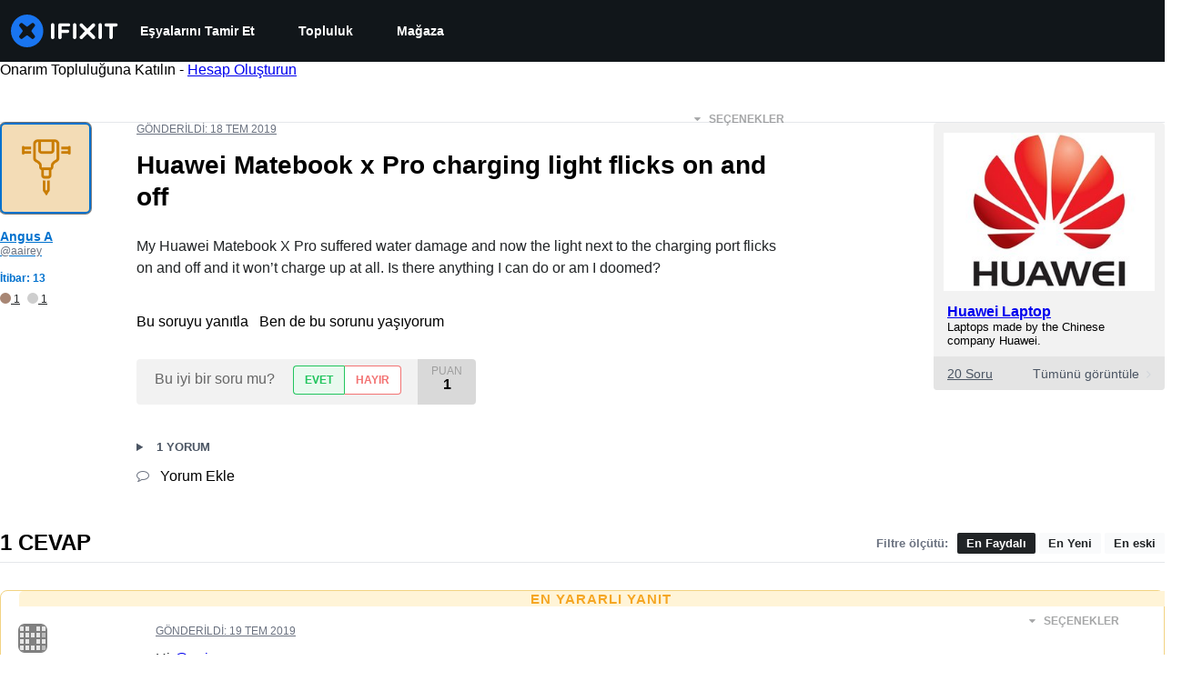

--- FILE ---
content_type: text/json
request_url: https://conf.config-security.com/model
body_size: 87
content:
{"title":"recommendation AI model (keras)","structure":"release_id=0x53:4b:33:61:47:40:53:42:60:3b:7b:63:57:7a:2d:37:5e:2e:38:73:57:74:67:21:2b:34:5c:56:41;keras;xp7ot9oqqyppyigw8b8f1l4c9wux2nfys54n1gc7kdm7aqb224z033w11hov70vn9d87uqhe","weights":"../weights/534b3361.h5","biases":"../biases/534b3361.h5"}

--- FILE ---
content_type: application/javascript
request_url: https://assets.cdn.ifixit.com/Assets/scripts/619.7938ad6d5845a7d50785.js
body_size: 44787
content:
try{let e="undefined"!=typeof window?window:"undefined"!=typeof global?global:"undefined"!=typeof globalThis?globalThis:"undefined"!=typeof self?self:{},t=(new e.Error).stack;t&&(e._sentryDebugIds=e._sentryDebugIds||{},e._sentryDebugIds[t]="9a9a4de2-2c99-4d34-969b-39176fba4686",e._sentryDebugIdIdentifier="sentry-dbid-9a9a4de2-2c99-4d34-969b-39176fba4686")}catch(e){}{let e="undefined"!=typeof window?window:"undefined"!=typeof global?global:"undefined"!=typeof globalThis?globalThis:"undefined"!=typeof self?self:{};e._sentryModuleMetadata=e._sentryModuleMetadata||{},e._sentryModuleMetadata[(new e.Error).stack]=Object.assign({},e._sentryModuleMetadata[(new e.Error).stack],{"_sentryBundlerPluginAppKey:ifixitFirstParty":!0})}("undefined"!=typeof window?window:"undefined"!=typeof global?global:"undefined"!=typeof globalThis?globalThis:"undefined"!=typeof self?self:{}).SENTRY_RELEASE={id:"726c219fde356350a6ae8befbb4d4f40a854bbb1"},(self.webpackChunkcarpenter_frontend=self.webpackChunkcarpenter_frontend||[]).push([[619],{29514:function(e,t,n){var r=n(26932),o=n.n(r),i=n(5836),a=n.n(i),c=n(10503),l=n.n(c),s=new URL(n(14784),n.b),u=new URL(n(4806),n.b),d=a()(o()),f=l()(s),p=l()(u);d.push([e.id,"lite-youtube {\n    background-color: #000;\n    position: relative;\n    display: block;\n    contain: content;\n    background-position: center center;\n    background-size: cover;\n    cursor: pointer;\n    max-width: 720px;\n}\n\n/* gradient */\nlite-youtube::before {\n    content: '';\n    display: block;\n    position: absolute;\n    top: 0;\n    background-image: url("+f+');\n    background-position: top;\n    background-repeat: repeat-x;\n    height: 60px;\n    padding-bottom: 50px;\n    width: 100%;\n    transition: all 0.2s cubic-bezier(0, 0, 0.2, 1);\n}\n\n/* responsive iframe with a 16:9 aspect ratio\n    thanks https://css-tricks.com/responsive-iframes/\n*/\nlite-youtube::after {\n    content: "";\n    display: block;\n    padding-bottom: calc(100% / (16 / 9));\n}\nlite-youtube > iframe {\n    width: 100%;\n    height: 100%;\n    position: absolute;\n    top: 0;\n    left: 0;\n    border: 0;\n}\n\n/* play button */\nlite-youtube > .lty-playbtn {\n    display: block;\n    width: 68px;\n    height: 48px;\n    position: absolute;\n    cursor: pointer;\n    transform: translate3d(-50%, -50%, 0);\n    top: 50%;\n    left: 50%;\n    z-index: 1;\n    background-color: transparent;\n    /* YT\'s actual play button svg */\n    background-image: url('+p+");\n    filter: grayscale(100%);\n    transition: filter .1s cubic-bezier(0, 0, 0.2, 1);\n    border: none;\n}\n\nlite-youtube:hover > .lty-playbtn,\nlite-youtube .lty-playbtn:focus {\n    filter: none;\n}\n\n/* Post-click styles */\nlite-youtube.lyt-activated {\n    cursor: unset;\n}\nlite-youtube.lyt-activated::before,\nlite-youtube.lyt-activated > .lty-playbtn {\n    opacity: 0;\n    pointer-events: none;\n}\n\n.lyt-visually-hidden {\n    clip: rect(0 0 0 0);\n    clip-path: inset(50%);\n    height: 1px;\n    overflow: hidden;\n    position: absolute;\n    white-space: nowrap;\n    width: 1px;\n  }\n","",{version:3,sources:["webpack://./../node_modules/.pnpm/lite-youtube-embed@0.3.0/node_modules/lite-youtube-embed/src/lite-yt-embed.css"],names:[],mappings:"AAAA;IACI,sBAAsB;IACtB,kBAAkB;IAClB,cAAc;IACd,gBAAgB;IAChB,kCAAkC;IAClC,sBAAsB;IACtB,eAAe;IACf,gBAAgB;AACpB;;AAEA,aAAa;AACb;IACI,WAAW;IACX,cAAc;IACd,kBAAkB;IAClB,MAAM;IACN,yDAAyR;IACzR,wBAAwB;IACxB,2BAA2B;IAC3B,YAAY;IACZ,oBAAoB;IACpB,WAAW;IACX,+CAA+C;AACnD;;AAEA;;CAEC;AACD;IACI,WAAW;IACX,cAAc;IACd,qCAAqC;AACzC;AACA;IACI,WAAW;IACX,YAAY;IACZ,kBAAkB;IAClB,MAAM;IACN,OAAO;IACP,SAAS;AACb;;AAEA,gBAAgB;AAChB;IACI,cAAc;IACd,WAAW;IACX,YAAY;IACZ,kBAAkB;IAClB,eAAe;IACf,qCAAqC;IACrC,QAAQ;IACR,SAAS;IACT,UAAU;IACV,6BAA6B;IAC7B,gCAAgC;IAChC,yDAA2d;IAC3d,uBAAuB;IACvB,iDAAiD;IACjD,YAAY;AAChB;;AAEA;;IAEI,YAAY;AAChB;;AAEA,sBAAsB;AACtB;IACI,aAAa;AACjB;AACA;;IAEI,UAAU;IACV,oBAAoB;AACxB;;AAEA;IACI,mBAAmB;IACnB,qBAAqB;IACrB,WAAW;IACX,gBAAgB;IAChB,kBAAkB;IAClB,mBAAmB;IACnB,UAAU;EACZ",sourcesContent:['lite-youtube {\n    background-color: #000;\n    position: relative;\n    display: block;\n    contain: content;\n    background-position: center center;\n    background-size: cover;\n    cursor: pointer;\n    max-width: 720px;\n}\n\n/* gradient */\nlite-youtube::before {\n    content: \'\';\n    display: block;\n    position: absolute;\n    top: 0;\n    background-image: url([data-uri]);\n    background-position: top;\n    background-repeat: repeat-x;\n    height: 60px;\n    padding-bottom: 50px;\n    width: 100%;\n    transition: all 0.2s cubic-bezier(0, 0, 0.2, 1);\n}\n\n/* responsive iframe with a 16:9 aspect ratio\n    thanks https://css-tricks.com/responsive-iframes/\n*/\nlite-youtube::after {\n    content: "";\n    display: block;\n    padding-bottom: calc(100% / (16 / 9));\n}\nlite-youtube > iframe {\n    width: 100%;\n    height: 100%;\n    position: absolute;\n    top: 0;\n    left: 0;\n    border: 0;\n}\n\n/* play button */\nlite-youtube > .lty-playbtn {\n    display: block;\n    width: 68px;\n    height: 48px;\n    position: absolute;\n    cursor: pointer;\n    transform: translate3d(-50%, -50%, 0);\n    top: 50%;\n    left: 50%;\n    z-index: 1;\n    background-color: transparent;\n    /* YT\'s actual play button svg */\n    background-image: url(\'data:image/svg+xml;utf8,<svg xmlns="http://www.w3.org/2000/svg" viewBox="0 0 68 48"><path d="M66.52 7.74c-.78-2.93-2.49-5.41-5.42-6.19C55.79.13 34 0 34 0S12.21.13 6.9 1.55c-2.93.78-4.63 3.26-5.42 6.19C.06 13.05 0 24 0 24s.06 10.95 1.48 16.26c.78 2.93 2.49 5.41 5.42 6.19C12.21 47.87 34 48 34 48s21.79-.13 27.1-1.55c2.93-.78 4.64-3.26 5.42-6.19C67.94 34.95 68 24 68 24s-.06-10.95-1.48-16.26z" fill="red"/><path d="M45 24 27 14v20" fill="white"/></svg>\');\n    filter: grayscale(100%);\n    transition: filter .1s cubic-bezier(0, 0, 0.2, 1);\n    border: none;\n}\n\nlite-youtube:hover > .lty-playbtn,\nlite-youtube .lty-playbtn:focus {\n    filter: none;\n}\n\n/* Post-click styles */\nlite-youtube.lyt-activated {\n    cursor: unset;\n}\nlite-youtube.lyt-activated::before,\nlite-youtube.lyt-activated > .lty-playbtn {\n    opacity: 0;\n    pointer-events: none;\n}\n\n.lyt-visually-hidden {\n    clip: rect(0 0 0 0);\n    clip-path: inset(50%);\n    height: 1px;\n    overflow: hidden;\n    position: absolute;\n    white-space: nowrap;\n    width: 1px;\n  }\n'],sourceRoot:""}]),t.A=d},87984:function(e,t,n){var r=n(60555),o=n.n(r),i=n(96448),a=n.n(i),c=n(62604),l=n.n(c),s=n(46699),u=n.n(s),d=n(4927),f=n.n(d),p=n(14012),m=n.n(p),h=n(29514),b={};b.styleTagTransform=m(),b.setAttributes=u(),b.insert=l().bind(null,"head"),b.domAPI=a(),b.insertStyleElement=f(),o()(h.A,b),h.A&&h.A.locals&&h.A.locals},10503:function(e){e.exports=function(e,t){return t||(t={}),e?(e=String(e.__esModule?e.default:e),/^['"].*['"]$/.test(e)&&(e=e.slice(1,-1)),t.hash&&(e+=t.hash),/["'() \t\n]|(%20)/.test(e)||t.needQuotes?'"'.concat(e.replace(/"/g,'\\"').replace(/\n/g,"\\n"),'"'):e):e}},67366:function(e,t,n){n.d(t,{gI:function(){return s},qn:function(){return p}});var r=n(59031),o=n(6223),i=n(90679),a=n(53487);function c(e,t,n){return t in e?Object.defineProperty(e,t,{value:n,enumerable:!0,configurable:!0,writable:!0}):e[t]=n,e}function l(e){for(var t=1;t<arguments.length;t++){var n=null!=arguments[t]?arguments[t]:{},r=Object.keys(n);"function"==typeof Object.getOwnPropertySymbols&&(r=r.concat(Object.getOwnPropertySymbols(n).filter((function(e){return Object.getOwnPropertyDescriptor(n,e).enumerable})))),r.forEach((function(t){c(e,t,n[t])}))}return e}var s=(0,o.R)((function(e,t){var n=e.html,o=e.sx,c=e.className,s=function(e,t){if(null==e)return{};var n,r,o=function(e,t){if(null==e)return{};var n,r,o={},i=Object.keys(e);for(r=0;r<i.length;r++)n=i[r],t.indexOf(n)>=0||(o[n]=e[n]);return o}(e,t);if(Object.getOwnPropertySymbols){var i=Object.getOwnPropertySymbols(e);for(r=0;r<i.length;r++)n=i[r],t.indexOf(n)>=0||Object.prototype.propertyIsEnumerable.call(e,n)&&(o[n]=e[n])}return o}(e,["html","sx","className"]),d=(0,a.useMemo)((function(){return l({},u,o)}),[o]),f=(0,a.useMemo)((function(){return{__html:n}}),[n]);return(0,r.jsx)(i.a,l({ref:t,className:c?"prerendered ".concat(c):"prerendered",sx:d,dangerouslySetInnerHTML:f},s))})),u={a:{color:"brand.500",transition:"color 300ms","&:hover":{color:"brand.600",textDecoration:"underline"}},blockquote:{marginTop:6,borderLeftWidth:"4px",borderStyle:"solid",borderColor:"gray.300",paddingInline:"1em"},h3:{fontSize:"xl",lineHeight:"1.2"},"h3, h4":{fontWeight:600},"h4, h5":{fontSize:"md",lineHeight:"1.25"},pre:{marginTop:"1em",paddingInline:1,maxWidth:"100%",overflow:"auto",whiteSpace:"break-spaces"},th:{textAlign:"left"},".fa-svg-icon":{svg:{width:"1em",height:"1em",display:"inline-block",path:{fill:"currentColor"}},"&.xs svg":{width:"0.5em",height:"0.5em"},"&.sm svg":{width:"0.75em",height:"0.75em"}},"ul, ol":{my:3,paddingInlineStart:1,listStyleType:"initial",listStylePosition:"inside"},p:{mb:3,_last:{mb:0}}};function d(e,t,n){return t in e?Object.defineProperty(e,t,{value:n,enumerable:!0,configurable:!0,writable:!0}):e[t]=n,e}function f(e){for(var t=1;t<arguments.length;t++){var n=null!=arguments[t]?arguments[t]:{},r=Object.keys(n);"function"==typeof Object.getOwnPropertySymbols&&(r=r.concat(Object.getOwnPropertySymbols(n).filter((function(e){return Object.getOwnPropertyDescriptor(n,e).enumerable})))),r.forEach((function(t){d(e,t,n[t])}))}return e}n(87984);var p=(0,o.R)((function(e,t){var o=e.html,i=e.sx,c=function(e,t){if(null==e)return{};var n,r,o=function(e,t){if(null==e)return{};var n,r,o={},i=Object.keys(e);for(r=0;r<i.length;r++)n=i[r],t.indexOf(n)>=0||(o[n]=e[n]);return o}(e,t);if(Object.getOwnPropertySymbols){var i=Object.getOwnPropertySymbols(e);for(r=0;r<i.length;r++)n=i[r],t.indexOf(n)>=0||Object.prototype.propertyIsEnumerable.call(e,n)&&(o[n]=e[n])}return o}(e,["html","sx"]);return(0,a.useEffect)((function(){n.e(9978).then(n.t.bind(n,59978,23))}),[]),(0,r.jsx)(s,f({ref:t,sx:f({},h,i),html:o},c))})),m="282px",h={"&":{gap:"1em"},".clearer":{clear:"both",height:"0",padding:"0",margin:"0",lineHeight:"0",fontSize:"0"},".clearer:not(:first-child) + .headerContainer":{marginTop:{base:4,sm:6}},".headerContainer":{display:"flex",alignItems:"baseline","&:hover .selfLink":{opacity:"1"},".selfLink":{color:"gray.500",order:"2",opacity:"0",paddingLeft:2,transition:"opacity ease-in-out",transitionDuration:"fast"}},blockquote:{borderLeftWidth:"4px",borderColor:"gray.300",marginTop:"1em",paddingLeft:"1em","&.featured":{borderWidth:"1px",borderColor:"gray.300",borderRadius:"md",padding:2,color:"orange.500",bgColor:"white"},"& > p:not(:first-child)":{marginTop:"1em"}},"code, pre":{backgroundColor:"gray.300",borderRadius:"md",color:"coolGray.600",borderStyle:"none"},p:{lineHeight:"1.38",alignSelf:"stretch","&:not(:first-child)":{marginTop:"1em"}},"ul, ol":{marginTop:"1em",marginInlineStart:"1em",paddingInlineStart:"calc(1em + 2px)",listStyleType:"initial",li:{_notFirst:{marginTop:"1em"}}},".table-container":{position:"relative",width:"fit-content",marginTop:4},".table-overflow":{overflowX:"auto"},table:{maxWidth:"100%",backgroundColor:"transparent",borderCollapse:"collapse",borderSpacing:0,th:{textAlign:"left"}},".table":{width:"100%",marginBottom:"18px","th, td":{padding:"8px",lineHeight:"18px",textAlign:"left",verticalAlign:"top",borderTopWidth:"1px",borderColor:"gray.300"},th:{fontWeight:"bold"},"thead th":{verticalAlign:"bottom"},caption:{textAlign:"start",fontSize:"14px"},"caption + thead tr:first-child th,      caption + thead tr:first-child td,      colgroup + thead tr:first-child th,      colgroup + thead tr:first-child td,      thead:first-child tr:first-child th,      thead:first-child tr:first-child td":{borderTop:0},"tbody + tbody":{borderTopWidth:"2px",borderColor:"gray.300"},"th.center, td.center":{textAlign:"center"},"td.align-right, th.align-right":{textAlign:"right"},"td.number, th.number":{textAlign:"right"}},".table-condensed":{"th, td":{padding:3}},".table-bordered":{borderWidth:"1px",borderColor:"gray.300",borderCollapse:"separate",borderRadius:"8px","&.table-bordered-square":{borderRadius:0},"th:not(:first-child), td:not(:first-child)":{borderLeftWidth:"1px",borderColor:"gray.300"},"caption + thead tr:first-child th,      caption + tbody tr:first-child th,      caption + tbody tr:first-child td,      colgroup + thead tr:first-child th,      colgroup + tbody tr:first-child th,      colgroup + tbody tr:first-child td,      thead:first-child tr:first-child th,      tbody:first-child tr:first-child th,      tbody:first-child tr:first-child td":{borderTop:0},"thead:first-child tr:first-child th:first-child,      tbody:first-child tr:first-child td:first-child":{WebkitBorderTopLeftRadius:"4px",borderTopLeftRadius:"4px",MozBorderRadiusTopLeft:"4px"},"thead:first-child tr:first-child th:last-child,      tbody:first-child tr:first-child td:last-child":{WebkitBorderTopRightRadius:"4px",borderTopRightRadius:"4px",MozBorderRadiusTopRight:"4px"},"thead:last-child tr:last-child th:first-child,      tbody:last-child tr:last-child td:first-child,      tfoot:last-child tr:last-child td:first-child":{borderRadius:"0 0 0 4px",WebkitBorderBottomLeftRadius:"4px",borderBottomLeftRadius:"4px",MozBorderRadiusBottomLeft:"4px"},"thead:last-child tr:last-child th:last-child,      tbody:last-child tr:last-child td:last-child,      tfoot:last-child tr:last-child td:last-child":{WebkitBorderBottomRightRadius:"4px",borderBottomRightRadius:"4px",MozBorderRadiusBottomRight:"4px"},"caption + thead tr:first-child th:first-child,      caption + tbody tr:first-child td:first-child,      colgroup + thead tr:first-child th:first-child,      colgroup + tbody tr:first-child td:first-child":{WebkitBorderTopLeftRadius:"4px",borderTopLeftRadius:"4px",MozBorderRadiusTopLeft:"4px"},"caption + thead tr:first-child th:last-child,      caption + tbody tr:first-child td:last-child,      colgroup + thead tr:first-child th:last-child,      colgroup + tbody tr:first-child td:last-child":{WebkitBorderTopRightRadius:"4px",borderTopRightRadius:"4px",MozBorderRadiusTopRight:"4px"}},"table [class*='span']":{display:"table-cell",float:"none",marginLeft:0},".table tbody tr":{"&.success td":{backgroundColor:"tint(@green-5, 90%)"},"&.error td":{backgroundColor:"tint(@red-5, 90%)"},"&.warning td":{backgroundColor:"tint(@yellow-5, 90%)"},"&.info td":{backgroundColor:"gray.50"}},tr:{verticalAlign:"top",_notLast:{"& > td":{paddingBottom:3}}},"lite-youtube":{marginTop:4,borderRadius:"md",overflow:"hidden",borderWidth:"1px",borderColor:"gray.300",maxWidth:"100%","@media only screen and (max-width: 575px)":{height:"auto !important",width:"100% !important"},"&.float-left":{clear:"left",float:"left"},"&.float-right":{clear:"right",float:"right"},"&.mx-auto":{marginInline:"auto"}},".videoFrame":{maxWidth:"100%",marginBlock:2,height:"auto","@media only screen and (max-width: 575px)":{width:"auto"},"&.videoBox_center":{marginInline:"auto"}},".videoBox":{position:"relative",overflow:"hidden",maxWidth:"100%",aspectRatio:"16 / 9",display:"flex",alignItems:"center",justifyContent:"center","&.videoBox_center":{marginInline:"auto"},"@media only screen and (min-width: 576px)":{"&.videoBox_left":{clear:"left",float:"left",marginRight:6},"&.videoBox_right":{clear:"right",float:"right",marginLeft:6}},video:{position:"absolute",top:"0",right:"0",bottom:"0",left:"0"}},".imageBox":{borderRadius:"md",borderWidth:"1px",borderColor:"gray.300",overflow:"hidden",position:"relative",marginBlock:{base:4,sm:6},minWidth:"min-content",width:"fit-content","& + ul, & + ol":{overflowX:"auto",minWidth:"25%"},"&.imageBox_center":{marginInline:"auto","> img":{clear:"both"}},img:{marginInline:"auto"},"@media only screen and (max-width: 575px)":{width:"fit-content",marginTop:{base:4,sm:6},marginInline:"auto"},"@media only screen and (min-width: 576px)":{"&.imageBox_left":{clear:"left",float:"left",marginRight:6},"&.imageBox_right":{clear:"right",float:"right",marginLeft:6}}},"table .imageBox":{display:"flex",flexDirection:"column",height:"100%",marginBlock:0,img:{minHeight:"225px",objectFit:"cover",width:"100%"}},".imageBox p":{bgColor:"gray.100",borderTopWidth:"1px",borderColor:"gray.200",flex:1,marginTop:0,paddingBlock:4,paddingInline:3},".blurbListWide .grid":{display:"grid",gap:4,gridTemplateColumns:"repeat(auto-fill, minmax(".concat(m,", 1fr) )"),"& .cell":{bgColor:"gray.100",borderWidth:"1px",borderColor:"gray.300",borderRadius:"md",display:"flex",maxWidth:m,overflow:"hidden",_hover:{borderColor:"brand.500",transition:"border-color var(--chakra-transition-duration-normal)"}},"& a, & a:hover":{color:"inherit",textDecoration:"none"},".title-text":{borderTopWidth:"1px",borderColor:"gray.300",paddingBlock:2,paddingInline:3}},".narrowedLinkContainer":{display:"contents"}}},61778:function(e,t,n){n.d(t,{A:function(){return ue}});var r=n(59031),o=n(53487);function i(e){return function(e){return"[object Object]"===Object.prototype.toString.call(e)}(e)||Array.isArray(e)}function a(e,t){var n=Object.keys(e),r=Object.keys(t);return n.length===r.length&&JSON.stringify(Object.keys(e.breakpoints||{}))===JSON.stringify(Object.keys(t.breakpoints||{}))&&n.every((function(n){var r=e[n],o=t[n];return"function"==typeof r?"".concat(r)==="".concat(o):i(r)&&i(o)?a(r,o):r===o}))}function c(e){return e.concat().sort((function(e,t){return e.name>t.name?1:-1})).map((function(e){return e.options}))}function l(e,t){(null==t||t>e.length)&&(t=e.length);for(var n=0,r=new Array(t);n<t;n++)r[n]=e[n];return r}function s(e){return"number"==typeof e}function u(e){return"string"==typeof e}function d(e){return"boolean"==typeof e}function f(e){return"[object Object]"===Object.prototype.toString.call(e)}function p(e){return Math.abs(e)}function m(e){return Math.sign(e)}function h(e,t){return p(e-t)}function b(e){return w(e).map(Number)}function g(e){return e[y(e)]}function y(e){return Math.max(0,e.length-1)}function v(e,t){return t===y(e)}function x(e){var t=arguments.length>1&&void 0!==arguments[1]?arguments[1]:0;return Array.from(Array(e),(function(e,n){return t+n}))}function w(e){return Object.keys(e)}function j(e,t){return[e,t].reduce((function(e,t){return w(t).forEach((function(n){var r=e[n],o=t[n],i=f(r)&&f(o);e[n]=i?j(r,o):o})),e}),{})}function O(e,t){return void 0!==t.MouseEvent&&(n=e,null!=(r=t.MouseEvent)&&"undefined"!=typeof Symbol&&r[Symbol.hasInstance]?!!r[Symbol.hasInstance](n):n instanceof r);var n,r}function A(){var e=[],t={add:function(n,r,o){var i,a=arguments.length>3&&void 0!==arguments[3]?arguments[3]:{passive:!0};if("addEventListener"in n)n.addEventListener(r,o,a),i=function(){return n.removeEventListener(r,o,a)};else{var c=n;c.addListener(o),i=function(){return c.removeListener(o)}}return e.push(i),t},clear:function(){e=e.filter((function(e){return e()}))}};return t}function C(){var e=arguments.length>0&&void 0!==arguments[0]?arguments[0]:0,t=arguments.length>1&&void 0!==arguments[1]?arguments[1]:0,n=p(e-t);function r(t){return t<e}function o(e){return e>t}function i(e){return r(e)||o(e)}return{length:n,max:t,min:e,constrain:function(n){return i(n)?r(n)?e:t:n},reachedAny:i,reachedMax:o,reachedMin:r,removeOffset:function(e){return n?e-n*Math.ceil((e-t)/n):e}}}function P(e,t,n){var r=C(0,e).constrain,o=e+1,i=a(t);function a(e){return n?p((o+e)%o):r(e)}function c(){return i}function l(){return P(e,c(),n)}var s={get:c,set:function(e){return i=a(e),s},add:function(e){return l().set(c()+e)},clone:l};return s}function S(e,t,n,r,o,i,a,c,l,s,u,f,b,g,y,v,x,w,j){var P=e.cross,S=e.direction,I=["INPUT","SELECT","TEXTAREA"],k={passive:!1},E=A(),D=A(),B=C(50,225).constrain(g.measure(20)),T={mouse:300,touch:400},_={mouse:500,touch:600},M=y?43:25,R=!1,N=0,L=0,z=!1,F=!1,W=!1,H=!1;function V(e){if(!O(e,r)&&e.touches.length>=2)return q(e);var t=i.readPoint(e),n=i.readPoint(e,P),a=h(t,N),l=h(n,L);if(!F&&!H){if(!e.cancelable)return q(e);if(!(F=a>l))return q(e)}var u=i.pointerMove(e);a>v&&(W=!0),s.useFriction(.3).useDuration(.75),c.start(),o.add(S(u)),e.preventDefault()}function q(e){var t=u.byDistance(0,!1).index!==f.get(),n=i.pointerUp(e)*(y?_:T)[H?"mouse":"touch"],r=function(e,t){var n=f.add(-1*m(e)),r=u.byDistance(e,!y).distance;return y||p(e)<B?r:x&&t?.5*r:u.byIndex(n.get(),0).distance}(S(n),t),o=function(e,t){if(0===e||0===t)return 0;if(p(e)<=p(t))return 0;var n=h(p(e),p(t));return p(n/e)}(n,r),a=M-10*o,c=w+o/50;F=!1,z=!1,D.clear(),s.useDuration(a).useFriction(c),l.distance(r,!y),H=!1,b.emit("pointerUp")}function U(e){W&&(e.stopPropagation(),e.preventDefault(),W=!1)}return{init:function(e){if(j){var c=t;E.add(c,"dragstart",(function(e){return e.preventDefault()}),k).add(c,"touchmove",(function(){}),k).add(c,"touchend",(function(){})).add(c,"touchstart",l).add(c,"mousedown",l).add(c,"touchcancel",q).add(c,"contextmenu",q).add(c,"click",U,!0)}function l(c){(d(j)||j(e,c))&&function(e){var c=O(e,r);H=c,W=y&&c&&!e.buttons&&R,R=h(o.get(),a.get())>=2,c&&0!==e.button||function(e){var t=e.nodeName||"";return I.includes(t)}(e.target)||(z=!0,i.pointerDown(e),s.useFriction(0).useDuration(0),o.set(a),function(){var e=H?n:t;D.add(e,"touchmove",V,k).add(e,"touchend",q).add(e,"mousemove",V,k).add(e,"mouseup",q)}(),N=i.readPoint(e),L=i.readPoint(e,P),b.emit("pointerDown"))}(c)}},destroy:function(){E.clear(),D.clear()},pointerDown:function(){return z}}}function I(e,t){var n,r;function o(e){return e.timeStamp}function i(n,r){var o=r||e.scroll,i="client".concat("x"===o?"X":"Y");return(O(n,t)?n:n.touches[0])[i]}return{pointerDown:function(e){return n=e,r=e,i(e)},pointerMove:function(e){var t=i(e)-i(r),a=o(e)-o(n)>170;return r=e,a&&(n=e),t},pointerUp:function(e){if(!n||!r)return 0;var t=i(r)-i(n),a=o(e)-o(n),c=o(e)-o(r)>170,l=t/a;return a&&!c&&p(l)>.1?l:0},readPoint:i}}function k(e,t,n,r,o,i,a){var c,l,s=[e].concat(r),u=[],f=!1;function m(e){return o.measureSize(a.measure(e))}return{init:function(o){i&&(l=m(e),u=r.map(m),c=new ResizeObserver((function(n){(d(i)||i(o,n))&&function(n){var i=!0,a=!1,c=void 0;try{for(var s,d=n[Symbol.iterator]();!(i=(s=d.next()).done);i=!0){var h=s.value;if(f)return;var b=h.target===e,g=r.indexOf(h.target),y=b?l:u[g];if(p(m(b?e:r[g])-y)>=.5){o.reInit(),t.emit("resize");break}}}catch(e){a=!0,c=e}finally{try{i||null==d.return||d.return()}finally{if(a)throw c}}}(n)})),n.requestAnimationFrame((function(){s.forEach((function(e){return c.observe(e)}))})))},destroy:function(){f=!0,c&&c.disconnect()}}}function E(e,t,n,r,o){var i=o.measure(10),a=o.measure(50),c=C(.1,.99),l=!1;function s(){return!l&&!!e.reachedAny(n.get())&&!!e.reachedAny(t.get())}return{shouldConstrain:s,constrain:function(o){if(s()){var l=e.reachedMin(t.get())?"min":"max",u=p(e[l]-t.get()),d=n.get()-t.get(),f=c.constrain(u/a);n.subtract(d*f),!o&&p(d)<i&&(n.set(e.constrain(n.get())),r.useDuration(25).useBaseFriction())}},toggleActive:function(e){l=!e}}}function D(e,t,n,r){var o=C(t.min+.1,t.max+.1),i=o.reachedMin,a=o.reachedMax;return{loop:function(t){if(function(e){return 1===e?a(n.get()):-1===e&&i(n.get())}(t)){var o=e*(-1*t);r.forEach((function(e){return e.add(o)}))}}}}function B(e){var t=e;function n(e){return s(e)?e:e.get()}return{get:function(){return t},set:function(e){t=n(e)},add:function(e){t+=n(e)},subtract:function(e){t-=n(e)}}}function T(e,t){var n="x"===e.scroll?function(e){return"translate3d(".concat(e,"px,0px,0px)")}:function(e){return"translate3d(0px,".concat(e,"px,0px)")},r=t.style,o=null,i=!1;return{clear:function(){i||(r.transform="",t.getAttribute("style")||t.removeAttribute("style"))},to:function(t){if(!i){var a,c=(a=e.direction(t),Math.round(100*a)/100);c!==o&&(r.transform=n(c),o=c)}},toggleActive:function(e){i=!e}}}function _(e,t,n,r,o,i,a,c,l){var s,u=b(o),d=b(o).reverse(),f=(s=a[0],h(m(d,s),n,!1)).concat(function(){var e=t-a[0]-1;return h(m(u,e),-n,!0)}());function p(e,t){return e.reduce((function(e,t){return e-o[t]}),t)}function m(e,t){return e.reduce((function(e,n){return p(e,t)>0?e.concat([n]):e}),[])}function h(o,a,s){var u=function(e){return i.map((function(n,o){return{start:n-r[o]+.5+e,end:n+t-.5+e}}))}(a);return o.map((function(t){var r=s?0:-n,o=s?n:0,i=s?"end":"start",a=u[t][i];return{index:t,loopPoint:a,slideLocation:B(-1),translate:T(e,l[t]),target:function(){return c.get()>a?r:o}}}))}return{canLoop:function(){return f.every((function(e){var n=e.index;return p(u.filter((function(e){return e!==n})),t)<=.1}))},clear:function(){f.forEach((function(e){return e.translate.clear()}))},loop:function(){f.forEach((function(e){var t=e.target,n=e.translate,r=e.slideLocation,o=t();o!==r.get()&&(n.to(o),r.set(o))}))},loopPoints:f}}function M(e,t,n){var r,o=!1;return{init:function(i){n&&(r=new MutationObserver((function(e){o||(d(n)||n(i,e))&&function(e){var n=!0,r=!1,o=void 0;try{for(var a,c=e[Symbol.iterator]();!(n=(a=c.next()).done);n=!0)if("childList"===a.value.type){i.reInit(),t.emit("slidesChanged");break}}catch(e){r=!0,o=e}finally{try{n||null==c.return||c.return()}finally{if(r)throw o}}}(e)}))).observe(e,{childList:!0})},destroy:function(){r&&r.disconnect(),o=!0}}}function R(e,t,n,r,o,i,a){var c=i.align,l=i.axis,f=i.direction,j=i.startIndex,O=i.loop,R=i.duration,N=i.dragFree,L=i.dragThreshold,z=i.inViewThreshold,F=i.slidesToScroll,W=i.skipSnaps,H=i.containScroll,V=i.watchResize,q=i.watchSlides,U=i.watchDrag,Y=i.watchFocus,Q={measure:function(e){var t=e.offsetTop,n=e.offsetLeft,r=e.offsetWidth,o=e.offsetHeight;return{top:t,right:n+r,bottom:t+o,left:n,width:r,height:o}}},$=Q.measure(t),G=n.map(Q.measure),X=function(e,t){var n="rtl"===t,r="y"===e,o=!r&&n?-1:1;return{scroll:r?"y":"x",cross:r?"x":"y",startEdge:r?"top":n?"right":"left",endEdge:r?"bottom":n?"left":"right",measureSize:function(e){var t=e.height,n=e.width;return r?t:n},direction:function(e){return e*o}}}(l,f),Z=X.measureSize($),K=function(e){return{measure:function(t){return e*(t/100)}}}(Z),J=function(e,t){var n={start:function(){return 0},center:function(e){return r(e)/2},end:r};function r(e){return t-e}return{measure:function(r,o){return u(e)?n[e](r):e(t,r,o)}}}(c,Z),ee=!O&&!!H,te=function(e,t,n,r,o,i){var a=e.measureSize,c=e.startEdge,l=e.endEdge,s=n[0]&&o,u=function(){if(!s)return 0;var e=n[0];return p(t[c]-e[c])}(),d=function(){if(!s)return 0;var e=i.getComputedStyle(g(r));return parseFloat(e.getPropertyValue("margin-".concat(l)))}(),f=n.map(a),m=n.map((function(e,t,n){var r=!t,o=v(n,t);return r?f[t]+u:o?f[t]+d:n[t+1][c]-e[c]})).map(p);return{slideSizes:f,slideSizesWithGaps:m,startGap:u,endGap:d}}(X,$,G,n,O||!!H,o),ne=te.slideSizes,re=te.slideSizesWithGaps,oe=function(e,t,n,r,o,i,a,c,l){var u=e.startEdge,d=e.endEdge,f=e.direction,m=s(n);return{groupSlides:function(e){return m?function(e,t){return b(e).filter((function(e){return e%t==0})).map((function(n){return e.slice(n,n+t)}))}(e,n):function(e){return e.length?b(e).reduce((function(n,s,m){var h=g(n)||0,b=0===h,v=s===y(e),x=o[u]-i[h][u],w=o[u]-i[s][d],j=!r&&b?f(a):0,O=p(w-(!r&&v?f(c):0)-(x+j));return m&&O>t+l&&n.push(s),v&&n.push(e.length),n}),[]).map((function(t,n,r){var o=Math.max(r[n-1]||0);return e.slice(o,t)})):[]}(e)}}}(X,Z,F,O,$,G,te.startGap,te.endGap,2),ie=function(e,t,n,r,o){var i=e.startEdge,a=e.endEdge,c=o.groupSlides,l=c(r).map((function(e){return g(e)[a]-e[0][i]})).map(p).map(t.measure),s=r.map((function(e){return n[i]-e[i]})).map((function(e){return-p(e)})),u=c(s).map((function(e){return e[0]})).map((function(e,t){return e+l[t]}));return{snaps:s,snapsAligned:u}}(X,J,$,G,oe),ae=ie.snaps,ce=ie.snapsAligned,le=-g(ae)+g(re),se=function(e,t,n,r,o){var i,a,c=C(-t+e,0),l=n.map((function(e,t){var r=c.min,o=c.max,i=c.constrain(e),a=!t,l=v(n,t);return a?o:l||d(r,i)?r:d(o,i)?o:i})).map((function(e){return parseFloat(e.toFixed(3))})),s=(i=l[0],a=g(l),C(l.lastIndexOf(i),l.indexOf(a)+1)),u=function(){if(t<=e+2)return[c.max];if("keepSnaps"===r)return l;var n=s.min,o=s.max;return l.slice(n,o)}();function d(e,t){return h(e,t)<=1}return{snapsContained:u,scrollContainLimit:s}}(Z,le,ce,H),ue=se.snapsContained,de=se.scrollContainLimit,fe=ee?ue:ce,pe=function(e,t,n){var r=t[0];return{limit:C(n?r-e:g(t),r)}}(le,fe,O).limit,me=P(y(fe),j,O),he=me.clone(),be=b(n),ge=function(e,t,n,r){var o=A(),i=1e3/60,a=null,c=0,l=0;function s(e){if(l){a||(a=e,n(),n());var o=e-a;for(a=e,c+=o;c>=i;)n(),c-=i;r(c/i),l&&(l=t.requestAnimationFrame(s))}}function u(){t.cancelAnimationFrame(l),a=null,c=0,l=0}return{init:function(){o.add(e,"visibilitychange",(function(){e.hidden&&(a=null,c=0)}))},destroy:function(){u(),o.clear()},start:function(){l||(l=t.requestAnimationFrame(s))},stop:u,update:n,render:r}}(r,o,(function(){return function(e){var t=e.dragHandler,n=e.scrollBody,r=e.scrollBounds;e.options.loop||r.constrain(t.pointerDown()),n.seek()}(De)}),(function(e){return function(e,t){var n=e.scrollBody,r=e.translate,o=e.location,i=e.offsetLocation,a=e.previousLocation,c=e.scrollLooper,l=e.slideLooper,s=e.dragHandler,u=e.animation,d=e.eventHandler,f=e.scrollBounds,p=e.options.loop,m=n.settled(),h=!f.shouldConstrain(),b=p?m:m&&h;b&&!s.pointerDown()&&(u.stop(),d.emit("settle")),b||d.emit("scroll");var g=o.get()*t+a.get()*(1-t);i.set(g),p&&(c.loop(n.direction()),l.loop()),r.to(i.get())}(De,e)})),ye=fe[me.get()],ve=B(ye),xe=B(ye),we=B(ye),je=B(ye),Oe=function(e,t,n,r,o,i){var a=0,c=0,l=o,s=.68,u=e.get(),d=0;function f(e){return l=e,b}function h(e){return s=e,b}var b={direction:function(){return c},duration:function(){return l},velocity:function(){return a},seek:function(){var t=r.get()-e.get(),o=0;return l?(n.set(e),a+=t/l,u+=a*=s,e.add(a),o=u-d):(a=0,n.set(r),e.set(r),o=t),c=m(o),d=u,b},settled:function(){return p(r.get()-t.get())<.001},useBaseFriction:function(){return h(.68)},useBaseDuration:function(){return f(o)},useFriction:h,useDuration:f};return b}(ve,we,xe,je,R),Ae=function(e,t,n,r,o){var i=r.reachedAny,a=r.removeOffset,c=r.constrain;function l(e){return e.concat().sort((function(e,t){return p(e)-p(t)}))[0]}function s(t,r){var o=[t,t+n,t-n];if(!e)return t;if(!r)return l(o);var i=o.filter((function(e){return m(e)===r}));return i.length?l(i):g(o)-n}return{byDistance:function(n,r){var l=o.get()+n,u=function(n){var r=e?a(n):c(n),o=t.map((function(e,t){return{diff:s(e-r,0),index:t}})).sort((function(e,t){return p(e.diff)-p(t.diff)}));return{index:o[0].index,distance:r}}(l),d=u.index,f=u.distance,m=!e&&i(l);return!r||m?{index:d,distance:n}:{index:d,distance:n+s(t[d]-f,0)}},byIndex:function(e,n){return{index:e,distance:s(t[e]-o.get(),n)}},shortcut:s}}(O,fe,le,pe,je),Ce=function(e,t,n,r,o,i,a){function c(o){var c=o.distance,l=o.index!==t.get();i.add(c),c&&(r.duration()?e.start():(e.update(),e.render(1),e.update())),l&&(n.set(t.get()),t.set(o.index),a.emit("select"))}return{distance:function(e,t){c(o.byDistance(e,t))},index:function(e,n){var r=t.clone().set(e);c(o.byIndex(r.get(),n))}}}(ge,me,he,Oe,Ae,je,a),Pe=function(e){var t=e.max,n=e.length;return{get:function(e){return n?(e-t)/-n:0}}}(pe),Se=A(),Ie=function(e,t,n,r){var o,i={},a=null,c=null,l=!1,s={init:function(){o=new IntersectionObserver((function(e){l||(e.forEach((function(e){var n=t.indexOf(e.target);i[n]=e})),a=null,c=null,n.emit("slidesInView"))}),{root:e.parentElement,threshold:r}),t.forEach((function(e){return o.observe(e)}))},destroy:function(){o&&o.disconnect(),l=!0},get:function(){var e=!(arguments.length>0&&void 0!==arguments[0])||arguments[0];if(e&&a)return a;if(!e&&c)return c;var t=function(e){return w(i).reduce((function(t,n){var r=parseInt(n),o=i[r].isIntersecting;return(e&&o||!e&&!o)&&t.push(r),t}),[])}(e);return e&&(a=t),e||(c=t),t}};return s}(t,n,a,z),ke=function(e,t,n,r,o,i){var a,c,l=o.groupSlides,s=r.min,u=r.max;return{slideRegistry:(a=l(i),c=!e||"keepSnaps"===t,1===n.length?[i]:c?a:a.slice(s,u).map((function(e,t,n){var r=!t,o=v(n,t);return r?x(g(n[0])+1):o?x(y(i)-g(n)[0]+1,g(n)[0]):e})))}}(ee,H,fe,de,oe,be).slideRegistry,Ee=function(e,t,n,r,o,i,a,c){var l={passive:!0,capture:!0},u=0;function f(e){"Tab"===e.code&&(u=(new Date).getTime())}return{init:function(p){c&&(i.add(document,"keydown",f,!1),t.forEach((function(t,f){i.add(t,"focus",(function(t){(d(c)||c(p,t))&&function(t){if(!((new Date).getTime()-u>10)){a.emit("slideFocusStart"),e.scrollLeft=0;var i=n.findIndex((function(e){return e.includes(t)}));s(i)&&(o.useDuration(0),r.index(i,0),a.emit("slideFocus"))}}(f)}),l)})))}}}(e,n,ke,Ce,Oe,Se,a,Y),De={ownerDocument:r,ownerWindow:o,eventHandler:a,containerRect:$,slideRects:G,animation:ge,axis:X,dragHandler:S(X,e,r,o,je,I(X,o),ve,ge,Ce,Oe,Ae,me,a,K,N,L,W,.68,U),eventStore:Se,percentOfView:K,index:me,indexPrevious:he,limit:pe,location:ve,offsetLocation:we,previousLocation:xe,options:i,resizeHandler:k(t,a,o,n,X,V,Q),scrollBody:Oe,scrollBounds:E(pe,we,je,Oe,K),scrollLooper:D(le,pe,we,[ve,we,xe,je]),scrollProgress:Pe,scrollSnapList:fe.map(Pe.get),scrollSnaps:fe,scrollTarget:Ae,scrollTo:Ce,slideLooper:_(X,Z,le,ne,re,ae,fe,we,n),slideFocus:Ee,slidesHandler:M(t,a,q),slidesInView:Ie,slideIndexes:be,slideRegistry:ke,slidesToScroll:oe,target:je,translate:T(X,t)};return De}var N={align:"center",axis:"x",container:null,slides:null,containScroll:"trimSnaps",direction:"ltr",slidesToScroll:1,inViewThreshold:0,breakpoints:{},dragFree:!1,dragThreshold:10,loop:!1,skipSnaps:!1,duration:25,startIndex:0,active:!0,watchDrag:!0,watchResize:!0,watchSlides:!0,watchFocus:!0};function L(e){function t(e,t){return j(e,t||{})}return{mergeOptions:t,optionsAtMedia:function(n){var r=n.breakpoints||{},o=w(r).filter((function(t){return e.matchMedia(t).matches})).map((function(e){return r[e]})).reduce((function(e,n){return t(e,n)}),{});return t(n,o)},optionsMediaQueries:function(t){return t.map((function(e){return w(e.breakpoints||{})})).reduce((function(e,t){return e.concat(t)}),[]).map(e.matchMedia)}}}function z(e,t,n){var r,o,i,a,c=e.ownerDocument,s=c.defaultView,d=L(s),f=function(e){var t=[];return{init:function(n,r){return(t=r.filter((function(t){var n=t.options;return!1!==e.optionsAtMedia(n).active}))).forEach((function(t){return t.init(n,e)})),r.reduce((function(e,t){return Object.assign(e,(n={},o=t,(r=t.name)in n?Object.defineProperty(n,r,{value:o,enumerable:!0,configurable:!0,writable:!0}):n[r]=o,n));var n,r,o}),{})},destroy:function(){t=t.filter((function(e){return e.destroy()}))}}}(d),p=A(),m=function(){var e,t={};function n(e){return t[e]||[]}var r={init:function(t){e=t},emit:function(t){return n(t).forEach((function(n){return n(e,t)})),r},off:function(e,o){return t[e]=n(e).filter((function(e){return e!==o})),r},on:function(e,o){return t[e]=n(e).concat([o]),r},clear:function(){t={}}};return r}(),h=d.mergeOptions,b=d.optionsAtMedia,g=d.optionsMediaQueries,y=m.on,v=m.off,x=m.emit,w=k,j=!1,O=h(N,z.globalOptions),C=h(O),P=[];function S(t){var n=R(e,i,a,c,s,t,m);return t.loop&&!n.slideLooper.canLoop()?S(Object.assign({},t,{loop:!1})):n}function I(t,n){var c;j||(O=h(O,t),C=b(O),P=n||P,function(){var t=C.container,n=C.slides,r=u(t)?e.querySelector(t):t;i=r||e.children[0];var o=u(n)?i.querySelectorAll(n):n;a=[].slice.call(o||i.children)}(),r=S(C),g([O].concat((c=P.map((function(e){return e.options})),function(e){if(Array.isArray(e))return l(e)}(c)||function(e){if("undefined"!=typeof Symbol&&null!=e[Symbol.iterator]||null!=e["@@iterator"])return Array.from(e)}(c)||function(e,t){if(e){if("string"==typeof e)return l(e,t);var n=Object.prototype.toString.call(e).slice(8,-1);return"Object"===n&&e.constructor&&(n=e.constructor.name),"Map"===n||"Set"===n?Array.from(n):"Arguments"===n||/^(?:Ui|I)nt(?:8|16|32)(?:Clamped)?Array$/.test(n)?l(e,t):void 0}}(c)||function(){throw new TypeError("Invalid attempt to spread non-iterable instance.\\nIn order to be iterable, non-array objects must have a [Symbol.iterator]() method.")}()))).forEach((function(e){return p.add(e,"change",k)})),C.active&&(r.translate.to(r.location.get()),r.animation.init(),r.slidesInView.init(),r.slideFocus.init(T),r.eventHandler.init(T),r.resizeHandler.init(T),r.slidesHandler.init(T),r.options.loop&&r.slideLooper.loop(),i.offsetParent&&a.length&&r.dragHandler.init(T),o=f.init(T,P)))}function k(e,t){var n=B();E(),I(h({startIndex:n},e),t),m.emit("reInit")}function E(){r.dragHandler.destroy(),r.eventStore.clear(),r.translate.clear(),r.slideLooper.clear(),r.resizeHandler.destroy(),r.slidesHandler.destroy(),r.slidesInView.destroy(),r.animation.destroy(),f.destroy(),p.clear()}function D(e,t,n){C.active&&!j&&(r.scrollBody.useBaseFriction().useDuration(!0===t?0:C.duration),r.scrollTo.index(e,n||0))}function B(){return r.index.get()}var T={canScrollNext:function(){return r.index.add(1).get()!==B()},canScrollPrev:function(){return r.index.add(-1).get()!==B()},containerNode:function(){return i},internalEngine:function(){return r},destroy:function(){j||(j=!0,p.clear(),E(),m.emit("destroy"),m.clear())},off:v,on:y,emit:x,plugins:function(){return o},previousScrollSnap:function(){return r.indexPrevious.get()},reInit:w,rootNode:function(){return e},scrollNext:function(e){D(r.index.add(1).get(),e,-1)},scrollPrev:function(e){D(r.index.add(-1).get(),e,1)},scrollProgress:function(){return r.scrollProgress.get(r.location.get())},scrollSnapList:function(){return r.scrollSnapList},scrollTo:D,selectedScrollSnap:B,slideNodes:function(){return a},slidesInView:function(){return r.slidesInView.get()},slidesNotInView:function(){return r.slidesInView.get(!1)}};return I(t,n),setTimeout((function(){return m.emit("init")}),0),T}function F(e,t){(null==t||t>e.length)&&(t=e.length);for(var n=0,r=new Array(t);n<t;n++)r[n]=e[n];return r}function W(e,t){return function(e){if(Array.isArray(e))return e}(e)||function(e,t){var n=null==e?null:"undefined"!=typeof Symbol&&e[Symbol.iterator]||e["@@iterator"];if(null!=n){var r,o,i=[],a=!0,c=!1;try{for(n=n.call(e);!(a=(r=n.next()).done)&&(i.push(r.value),!t||i.length!==t);a=!0);}catch(e){c=!0,o=e}finally{try{a||null==n.return||n.return()}finally{if(c)throw o}}return i}}(e,t)||function(e,t){if(e){if("string"==typeof e)return F(e,t);var n=Object.prototype.toString.call(e).slice(8,-1);return"Object"===n&&e.constructor&&(n=e.constructor.name),"Map"===n||"Set"===n?Array.from(n):"Arguments"===n||/^(?:Ui|I)nt(?:8|16|32)(?:Clamped)?Array$/.test(n)?F(e,t):void 0}}(e,t)||function(){throw new TypeError("Invalid attempt to destructure non-iterable instance.\\nIn order to be iterable, non-array objects must have a [Symbol.iterator]() method.")}()}function H(){var e=arguments.length>0&&void 0!==arguments[0]?arguments[0]:{},t=arguments.length>1&&void 0!==arguments[1]?arguments[1]:[],n=(0,o.useRef)(e),r=(0,o.useRef)(t),i=W((0,o.useState)(),2),l=i[0],s=i[1],u=W((0,o.useState)(),2),d=u[0],f=u[1],p=(0,o.useCallback)((function(){l&&l.reInit(n.current,r.current)}),[l]);return(0,o.useEffect)((function(){a(n.current,e)||(n.current=e,p())}),[e,p]),(0,o.useEffect)((function(){(function(e,t){if(e.length!==t.length)return!1;var n=c(e),r=c(t);return n.every((function(e,t){return a(e,r[t])}))})(r.current,t)||(r.current=t,p())}),[t,p]),(0,o.useEffect)((function(){if("undefined"!=typeof window&&window.document&&window.document.createElement&&d){z.globalOptions=H.globalOptions;var e=z(d,n.current,r.current);return s(e),function(){return e.destroy()}}s(void 0)}),[d,s]),[f,l]}function V(e,t){(null==t||t>e.length)&&(t=e.length);for(var n=0,r=new Array(t);n<t;n++)r[n]=e[n];return r}function q(e){return function(e){if(Array.isArray(e))return V(e)}(e)||function(e){if("undefined"!=typeof Symbol&&null!=e[Symbol.iterator]||null!=e["@@iterator"])return Array.from(e)}(e)||function(e,t){if(e){if("string"==typeof e)return V(e,t);var n=Object.prototype.toString.call(e).slice(8,-1);return"Object"===n&&e.constructor&&(n=e.constructor.name),"Map"===n||"Set"===n?Array.from(n):"Arguments"===n||/^(?:Ui|I)nt(?:8|16|32)(?:Clamped)?Array$/.test(n)?V(e,t):void 0}}(e)||function(){throw new TypeError("Invalid attempt to spread non-iterable instance.\\nIn order to be iterable, non-array objects must have a [Symbol.iterator]() method.")}()}z.globalOptions=void 0,H.globalOptions=void 0;var U={active:!0,breakpoints:{},snapped:"is-snapped",inView:"is-in-view",draggable:"is-draggable",dragging:"is-dragging",loop:"is-loop"};function Y(e){return(Array.isArray(e)?e:[e]).filter(Boolean)}function Q(e,t){var n;e&&t.length&&(n=e.classList).remove.apply(n,q(t))}function $(e,t){var n;e&&t.length&&(n=e.classList).add.apply(n,q(t))}function G(){var e,t,n,r,o=arguments.length>0&&void 0!==arguments[0]?arguments[0]:{},i=[],a=[],c=["select"],l=["pointerDown","pointerUp"],s=["slidesInView"],u={snapped:[],inView:[],draggable:[],dragging:[],loop:[]};function d(e,t){("pointerDown"===t?$:Q)(n,u.dragging)}function f(){var e=arguments.length>0&&void 0!==arguments[0]?arguments[0]:[],t=arguments.length>2?arguments[2]:void 0,n=(arguments.length>1&&void 0!==arguments[1]?arguments[1]:[]).map((function(e){return r[e]})),o=e.map((function(e){return r[e]}));return n.forEach((function(e){return Q(e,t)})),o.forEach((function(e){return $(e,t)})),e}function p(){var e=t.internalEngine().slideRegistry[t.selectedScrollSnap()];i=f(e,i,u.snapped)}function m(){var e=t.slidesInView();a=f(e,a,u.inView)}return{name:"classNames",options:o,init:function(i,a){t=i;var f=a.mergeOptions,h=a.optionsAtMedia,b=f(U,G.globalOptions),g=f(b,o);e=h(g),n=t.rootNode(),r=t.slideNodes();var y=t.internalEngine().options,v=y.watchDrag,x=y.loop,w=!!v;e.loop&&x&&(u.loop=Y(e.loop),$(n,u.loop)),e.draggable&&w&&(u.draggable=Y(e.draggable),$(n,u.draggable)),e.dragging&&(u.dragging=Y(e.dragging),l.forEach((function(e){return t.on(e,d)}))),e.snapped&&(u.snapped=Y(e.snapped),c.forEach((function(e){return t.on(e,p)})),p()),e.inView&&(u.inView=Y(e.inView),s.forEach((function(e){return t.on(e,m)})),m())},destroy:function(){l.forEach((function(e){return t.off(e,d)})),c.forEach((function(e){return t.off(e,p)})),s.forEach((function(e){return t.off(e,m)})),Q(n,u.loop),Q(n,u.draggable),Q(n,u.dragging),f([],i,u.snapped),f([],a,u.inView),Object.keys(u).forEach((function(e){u[e]=[]}))}}}function X(){return X=Object.assign||function(e){for(var t=1;t<arguments.length;t++){var n=arguments[t];for(var r in n)Object.prototype.hasOwnProperty.call(n,r)&&(e[r]=n[r])}return e},X.apply(this,arguments)}function Z(e,t){if(e.length!==t.length)throw new Error("vectors must be same length");return e.map((function(e,n){return e+t[n]}))}function K(e){return Math.max.apply(Math,e.map(Math.abs))}function J(e){return Object.freeze(e),Object.values(e).forEach((function(e){var t;null===e||"object"!=(void 0===e?"undefined":(t=e)&&"undefined"!=typeof Symbol&&t.constructor===Symbol?"symbol":typeof t)||Object.isFrozen(e)||J(e)})),e}G.globalOptions=void 0;var ee=[1,18,"undefined"!=typeof window&&window.innerHeight||800],te=[-1,-1,-1],ne=J({preventWheelAction:!0,reverseSign:[!0,!0,!1]});var re=function(e){void 0===e&&(e={});var t,n,r,o=function(){var e={};function t(t,n){e[t]=(e[t]||[]).filter((function(e){return e!==n}))}return J({on:function(n,r){return e[n]=(e[n]||[]).concat(r),function(){return t(n,r)}},off:t,dispatch:function(t,n){t in e&&e[t].forEach((function(e){return e(n)}))}})}(),i=o.on,a=o.off,c=o.dispatch,l=ne,s={isStarted:!1,isStartPublished:!1,isMomentum:!1,startTime:0,lastAbsDelta:1/0,axisMovement:[0,0,0],axisVelocity:[0,0,0],accelerationFactors:[],scrollPoints:[],scrollPointsToMerge:[],willEndTimeout:400},u=!1,d=function(e){Array.isArray(e)?e.forEach((function(e){return m(e)})):m(e)},f=function(e){return void 0===e&&(e={}),Object.values(e).some((function(e){return null==e}))?l:l=J(X({},ne,l,e))},p=function(e){var r=X({event:t,isStart:!1,isEnding:!1,isMomentumCancel:!1,isMomentum:s.isMomentum,axisDelta:[0,0,0],axisVelocity:s.axisVelocity,axisMovement:s.axisMovement,get axisMovementProjection(){return Z(r.axisMovement,r.axisVelocity.map((function(e){return void 0===t&&(t=.996),e*t/(1-t);var t})))}},e);c("wheel",X({},r,{previous:n})),n=r},m=function(e){var n,r,o,i,a,c=(a=function(e,t){if(!t)return e;var n=!0===t?te:t.map((function(e){return e?-1:1}));return X({},e,{axisDelta:e.axisDelta.map((function(e,t){return e*n[t]}))})}((r=(n=e).deltaX*ee[n.deltaMode],o=n.deltaY*ee[n.deltaMode],i=(n.deltaZ||0)*ee[n.deltaMode],{timeStamp:n.timeStamp,axisDelta:[r,o,i]}),l.reverseSign),X({},a,{axisDelta:a.axisDelta.map((function(e){return t=e,Math.min(Math.max(-700,t),700);var t}))})),d=c.axisDelta,f=c.timeStamp,m=K(d);e.preventDefault&&function(e,t){var n=l.preventWheelAction,r=t[0],o=t[1],i=t[2];if("boolean"==typeof n)return n;switch(n){case"x":return Math.abs(r)>=e;case"y":return Math.abs(o)>=e;case"z":return Math.abs(i)>=e;default:return!1}}(m,d)&&e.preventDefault(),s.isStarted?s.isMomentum&&m>Math.max(2,2*s.lastAbsDelta)&&(A(!0),j()):j(),0===m&&Object.is&&Object.is(e.deltaX,-0)?u=!0:(t=e,s.axisMovement=Z(s.axisMovement,d),s.lastAbsDelta=m,s.scrollPointsToMerge.push({axisDelta:d,timeStamp:f}),h(),p({axisDelta:d,isStart:!s.isStartPublished}),s.isStartPublished=!0,O())},h=function(){var e;2===s.scrollPointsToMerge.length?(s.scrollPoints.unshift({axisDeltaSum:s.scrollPointsToMerge.map((function(e){return e.axisDelta})).reduce(Z),timeStamp:(e=s.scrollPointsToMerge.map((function(e){return e.timeStamp})),e.reduce((function(e,t){return e+t}))/e.length)}),g(),s.scrollPointsToMerge.length=0,s.scrollPoints.length=1,s.isMomentum||x()):s.isStartPublished||b()},b=function(){var e;s.axisVelocity=(e=s.scrollPointsToMerge,e[e.length-1]).axisDelta.map((function(e){return e/s.willEndTimeout}))},g=function(){var e=s.scrollPoints,t=e[0],n=e[1];if(n&&t){var r=t.timeStamp-n.timeStamp;if(!(r<=0)){var o=t.axisDeltaSum.map((function(e){return e/r})),i=o.map((function(e,t){return e/(s.axisVelocity[t]||1)}));s.axisVelocity=o,s.accelerationFactors.push(i),y(r)}}},y=function(e){var t=10*Math.ceil(e/10)*1.2;s.isMomentum||(t=Math.max(100,2*t)),s.willEndTimeout=Math.min(1e3,Math.round(t))},v=function(e){return 0===e||e<=.96&&e>=.6},x=function(){if(s.accelerationFactors.length>=5){if(u&&(u=!1,K(s.axisVelocity)>=.2))return void w();var e=s.accelerationFactors.slice(-5);e.every((function(e){var t=!!e.reduce((function(e,t){return e&&e<1&&e===t?1:0})),n=e.filter(v).length===e.length;return t||n}))&&w(),s.accelerationFactors=e}},w=function(){s.isMomentum=!0},j=function(){(s={isStarted:!1,isStartPublished:!1,isMomentum:!1,startTime:0,lastAbsDelta:1/0,axisMovement:[0,0,0],axisVelocity:[0,0,0],accelerationFactors:[],scrollPoints:[],scrollPointsToMerge:[],willEndTimeout:400}).isStarted=!0,s.startTime=Date.now(),n=void 0,u=!1},O=function(){clearTimeout(r),r=setTimeout(A,s.willEndTimeout)},A=function(e){void 0===e&&(e=!1),s.isStarted&&(s.isMomentum&&e?p({isEnding:!0,isMomentumCancel:!0}):p({isEnding:!0}),s.isMomentum=!1,s.isStarted=!1)},C=function(e){var t=[],n=function(n){n.removeEventListener("wheel",e),t=t.filter((function(e){return e!==n}))};return J({observe:function(r){return r.addEventListener("wheel",e,{passive:!1}),t.push(r),function(){return n(r)}},unobserve:n,disconnect:function(){t.forEach(n)}})}(d),P=C.observe,S=C.unobserve,I=C.disconnect;return f(e),J({on:i,off:a,observe:P,unobserve:S,disconnect:I,feedWheel:d,updateOptions:f})},oe={active:!0,breakpoints:{},wheelDraggingClass:"is-wheel-dragging",forceWheelAxis:void 0,target:void 0};ae.globalOptions=void 0;var ie=!1;function ae(e){var t;void 0===e&&(e={});var n=function(){};return{name:"wheelGestures",options:e,init:function(r,o){var i,a,c=o.mergeOptions,l=o.optionsAtMedia,s=c(oe,ae.globalOptions),u=c(s,e);t=l(u);var d,f=r.internalEngine(),p=null!=(i=t.target)?i:r.containerNode().parentNode,m=null!=(a=t.forceWheelAxis)?a:f.options.axis,h=re({preventWheelAction:m,reverseSign:[!0,!0,!1]}),b=h.observe(p),g=h.on("wheel",(function(e){var r=e.axisDelta,o=r[0],i=r[1],a="x"===m?o:i,c="x"===m?i:o,l=e.isMomentum&&e.previous&&!e.previous.isMomentum,s=e.isEnding&&!e.isMomentum||l;Math.abs(a)>Math.abs(c)&&!y&&!e.isMomentum&&function(e){try{j(d=new MouseEvent("mousedown",e.event))}catch(e){return ie&&console.warn("Legacy browser requires events-polyfill (https://github.com/xiel/embla-carousel-wheel-gestures#legacy-browsers)"),n()}y=!0,document.documentElement.addEventListener("mousemove",x,!0),document.documentElement.addEventListener("mouseup",x,!0),document.documentElement.addEventListener("mousedown",x,!0),t.wheelDraggingClass&&p.classList.add(t.wheelDraggingClass)}(e),y&&(s?function(e){y=!1,j(w("mouseup",e)),v(),t.wheelDraggingClass&&p.classList.remove(t.wheelDraggingClass)}(e):j(w("mousemove",e)))})),y=!1;function v(){document.documentElement.removeEventListener("mousemove",x,!0),document.documentElement.removeEventListener("mouseup",x,!0),document.documentElement.removeEventListener("mousedown",x,!0)}function x(e){y&&e.isTrusted&&e.stopImmediatePropagation()}function w(e,t){var n,r;if(m===f.options.axis){var o=t.axisMovement;n=o[0],r=o[1]}else{var i=t.axisMovement;r=i[0],n=i[1]}if(!f.options.skipSnaps&&!f.options.dragFree){var a=f.containerRect.width,c=f.containerRect.height;n=n<0?Math.max(n,-a):Math.min(n,a),r=r<0?Math.max(r,-c):Math.min(r,c)}return new MouseEvent(e,{clientX:d.clientX+n,clientY:d.clientY+r,screenX:d.screenX+n,screenY:d.screenY+r,movementX:n,movementY:r,button:0,bubbles:!0,cancelable:!0,composed:!0})}function j(e){r.containerNode().dispatchEvent(e)}n=function(){b(),g(),v()}},destroy:function(){return n()}}}function ce(e,t){(null==t||t>e.length)&&(t=e.length);for(var n=0,r=new Array(t);n<t;n++)r[n]=e[n];return r}function le(e,t,n){return t in e?Object.defineProperty(e,t,{value:n,enumerable:!0,configurable:!0,writable:!0}):e[t]=n,e}function se(e){for(var t=1;t<arguments.length;t++){var n=null!=arguments[t]?arguments[t]:{},r=Object.keys(n);"function"==typeof Object.getOwnPropertySymbols&&(r=r.concat(Object.getOwnPropertySymbols(n).filter((function(e){return Object.getOwnPropertyDescriptor(n,e).enumerable})))),r.forEach((function(t){le(e,t,n[t])}))}return e}var ue=function(e){var t,n,o,i,a=e.slides,c=e.options,l=e.slideWidth,s=e.gap,u=e.style,d=(t=H((o=se({},c),i={align:"start",containScroll:"trimSnaps",dragFree:!0},i=null!=i?i:{},Object.getOwnPropertyDescriptors?Object.defineProperties(o,Object.getOwnPropertyDescriptors(i)):function(e,t){var n=Object.keys(e);if(Object.getOwnPropertySymbols){var r=Object.getOwnPropertySymbols(e);n.push.apply(n,r)}return n}(Object(i)).forEach((function(e){Object.defineProperty(o,e,Object.getOwnPropertyDescriptor(i,e))})),o),[G(),ae()]),n=1,function(e){if(Array.isArray(e))return e}(t)||function(e,t){var n=null==e?null:"undefined"!=typeof Symbol&&e[Symbol.iterator]||e["@@iterator"];if(null!=n){var r,o,i=[],a=!0,c=!1;try{for(n=n.call(e);!(a=(r=n.next()).done)&&(i.push(r.value),!t||i.length!==t);a=!0);}catch(e){c=!0,o=e}finally{try{a||null==n.return||n.return()}finally{if(c)throw o}}return i}}(t,n)||function(e,t){if(e){if("string"==typeof e)return ce(e,t);var n=Object.prototype.toString.call(e).slice(8,-1);return"Object"===n&&e.constructor&&(n=e.constructor.name),"Map"===n||"Set"===n?Array.from(n):"Arguments"===n||/^(?:Ui|I)nt(?:8|16|32)(?:Clamped)?Array$/.test(n)?ce(e,t):void 0}}(t,n)||function(){throw new TypeError("Invalid attempt to destructure non-iterable instance.\\nIn order to be iterable, non-array objects must have a [Symbol.iterator]() method.")}())[0];return(0,r.jsx)("div",{style:{overflow:"hidden"},children:(0,r.jsx)("div",{className:"embla",style:se({margin:"auto"},u),children:(0,r.jsx)("div",{className:"embla__viewport",ref:d,children:(0,r.jsx)("div",{className:"embla__container",style:{display:"flex",justifyContent:"space-between",gap:"".concat(null!=s?s:32,"px"),touchAction:"pan-y pinch-zoom"},children:a.map((function(e,t){return(0,r.jsx)("div",{className:"embla__slide",style:{flex:"0 0 ".concat(null!=l?l:"auto"),display:"flex",placeContent:"center"},children:e},t)}))})})})})}},30619:function(e,t,n){n.d(t,{FX:function(){return se},_H:function(){return Sn},FB:function(){return sn},KZ:function(){return Mt},WH:function(){return st}});var r=n(59031),o=n(6223),i=n(71443),a=n(13239),c=n(96872),l=n(90679),s=n(54875),u=n(92974),d=n(53487),f=n(47038),p=(0,d.createContext)(null),m=function(){var e=(0,d.useContext)(p);if(!e)throw new f.Uj("useHeaderContext must be used within a Header");return e};function h(e,t,n){return t in e?Object.defineProperty(e,t,{value:n,enumerable:!0,configurable:!0,writable:!0}):e[t]=n,e}function b(e){for(var t=1;t<arguments.length;t++){var n=null!=arguments[t]?arguments[t]:{},r=Object.keys(n);"function"==typeof Object.getOwnPropertySymbols&&(r=r.concat(Object.getOwnPropertySymbols(n).filter((function(e){return Object.getOwnPropertyDescriptor(n,e).enumerable})))),r.forEach((function(t){h(e,t,n[t])}))}return e}(0,o.R)((function(e,t){var n=(0,i.j)(),o=(0,i.j)(),c=(0,d.useRef)(null),l=(0,d.useMemo)((function(){return{hiddenBar:{isOpen:n.isOpen,open:n.onOpen,close:n.onClose},navigation:{isOpen:o.isOpen,toggleButtonRef:c,toggle:o.onOpen,close:o.onClose}}}),[n,o]);return(0,r.jsx)(p.Provider,{value:l,children:(0,r.jsx)(a.s,b({ref:t,as:"header",className:"nextjs-header",bg:"black",color:"white",height:"header",overflow:{base:"hidden",md:"visible"},direction:"column",pl:{base:"0",lg:"3"},pr:{base:"3",lg:"3"}},e))})})),(0,o.R)((function(e,t){var n=m();return(0,r.jsx)(a.s,b({ref:t,alignItems:"center",h:"full",flexShrink:0,w:"full",maxW:"1400px",mx:"auto",transition:"all 300ms",opacity:n.hiddenBar.isOpen?0:1,justify:"space-between",transform:{base:n.hiddenBar.isOpen?"translateY(0)":"translateY(-100%)",md:"initial"}},e))})),(0,o.R)((function(e,t){return(0,r.jsx)(a.s,b({ref:t,align:"center",h:"full"},e))})),(0,o.R)((function(e,t){return(0,r.jsx)(c.z,b({ref:t,align:"center",spacing:2},e))})),(0,o.R)((function(e,t){var n=m();return(0,r.jsx)(a.s,b({ref:t,h:"full",flexShrink:0,transition:"all 300ms",transform:n.hiddenBar.isOpen?"translateY(0)":"translateY(-100%)",opacity:n.hiddenBar.isOpen?1:0,display:{base:"flex",md:"none"},align:"center",pl:"6"},e))})),(0,o.R)((function(e,t){return(0,r.jsx)(l.a,b({ref:t,as:"a",display:"inline-block",cursor:"pointer",borderRadius:"md",_focus:{boxShadow:"outline",outline:"none"}},e))})),(0,o.R)((function(e,t){var n=e.onClick,o=function(e,t){if(null==e)return{};var n,r,o=function(e,t){if(null==e)return{};var n,r,o={},i=Object.keys(e);for(r=0;r<i.length;r++)n=i[r],t.indexOf(n)>=0||(o[n]=e[n]);return o}(e,t);if(Object.getOwnPropertySymbols){var i=Object.getOwnPropertySymbols(e);for(r=0;r<i.length;r++)n=i[r],t.indexOf(n)>=0||Object.prototype.propertyIsEnumerable.call(e,n)&&(o[n]=e[n])}return o}(e,["onClick"]),i=m();return(0,r.jsx)(s.K,b({ref:t,variant:"ghost",minW:"30px",display:{md:"none"},_hover:{bg:"gray.800"},_active:{bg:"gray.800"},onClick:function(e){i.hiddenBar.open(),null==n||n(e)}},o))})),(0,o.R)((function(e,t){var n=m();return(0,r.jsx)(u.$,b({ref:t,variant:"ghost",colorScheme:"white",_hover:{bg:"gray.800"},_active:{bg:"gray.800"},mb:"-1px",fontSize:"sm",fontWeight:"normal",onClick:n.hiddenBar.close},e))}));var g=n(68935);function y(e,t,n){return t in e?Object.defineProperty(e,t,{value:n,enumerable:!0,configurable:!0,writable:!0}):e[t]=n,e}function v(e){for(var t=1;t<arguments.length;t++){var n=null!=arguments[t]?arguments[t]:{},r=Object.keys(n);"function"==typeof Object.getOwnPropertySymbols&&(r=r.concat(Object.getOwnPropertySymbols(n).filter((function(e){return Object.getOwnPropertyDescriptor(n,e).enumerable})))),r.forEach((function(t){y(e,t,n[t])}))}return e}function x(e,t){return t=null!=t?t:{},Object.getOwnPropertyDescriptors?Object.defineProperties(e,Object.getOwnPropertyDescriptors(t)):function(e,t){var n=Object.keys(e);if(Object.getOwnPropertySymbols){var r=Object.getOwnPropertySymbols(e);n.push.apply(n,r)}return n}(Object(t)).forEach((function(n){Object.defineProperty(e,n,Object.getOwnPropertyDescriptor(t,n))})),e}function w(e,t){if(null==e)return{};var n,r,o=function(e,t){if(null==e)return{};var n,r,o={},i=Object.keys(e);for(r=0;r<i.length;r++)n=i[r],t.indexOf(n)>=0||(o[n]=e[n]);return o}(e,t);if(Object.getOwnPropertySymbols){var i=Object.getOwnPropertySymbols(e);for(r=0;r<i.length;r++)n=i[r],t.indexOf(n)>=0||Object.prototype.propertyIsEnumerable.call(e,n)&&(o[n]=e[n])}return o}(0,o.R)((function(e,t){var n=e.children,o=w(e,["children"]);return(0,r.jsx)(l.a,x(v({ref:t,as:"nav",h:"full",ml:"6",display:{base:"none",lg:"block"}},o),{children:(0,r.jsx)(a.s,{as:"ul",role:"menubar",h:"full",position:"relative",m:"0",children:n})}))})),(0,o.R)((function(e,t){var n=e.children,o=w(e,["children"]);return(0,r.jsx)(a.s,x(v({ref:t,as:"li",role:"none",transition:"background-color 300ms",_hover:{bg:"gray.800","& > :not(style)":{display:"flex"}}},o),{children:n}))})),(0,o.R)((function(e,t){var n=e.children,o=w(e,["children"]);return(0,r.jsx)(a.s,x(v({ref:t,as:"button",role:"menuitem","aria-haspopup":"true",align:"center",px:"6",cursor:"pointer",tabIndex:0,fontSize:"sm",fontWeight:"semibold",borderRadius:"md",border:"0",color:"white",_focus:{boxShadow:"outline",outline:"none"}},o),{children:(0,r.jsx)("span",{children:n})}))})),(0,o.R)((function(e,t){var n=e.children,o=w(e,["children"]);return(0,r.jsx)(a.s,x(v({ref:t,as:"ul",role:"menu",position:"absolute",zIndex:"headerNavigation",left:"0",bottom:"0",transform:"translateY(100%)",display:"none",bg:"gray.800",boxShadow:"lg"},o),{children:n}))})),(0,o.R)((function(e,t){var n=e.children,o=w(e,["children"]);return(0,r.jsx)(a.s,x(v({ref:t,as:"li",role:"none",flexGrow:1,w:"222px",transition:"background-color 300ms",_hover:{bg:"brand.500","& .divider":{borderColor:"white"},"& p":{color:"white"},"& .disclosure":{opacity:"1",bg:"brand.500",transform:"translateY(100%)"}}},o),{children:n}))})),(0,o.R)((function(e,t){var n=e.children,o=e.disclosureIcon,i=w(e,["children","disclosureIcon"]);return(0,r.jsxs)(a.s,x(v({ref:t,as:"a",role:"menuitem",flexGrow:1,direction:"column",tabIndex:-1,position:"relative"},i),{children:[(0,r.jsx)(a.s,{direction:"column",p:"6",children:n}),o&&(0,r.jsx)(a.s,{className:"disclosure",position:"absolute",height:"6",w:"full",bottom:"0",transform:"translateY(0)",transition:"background 300ms, transform 300ms",bg:"gray.800",opacity:"0",justifyContent:"center",children:o})]}))})),(0,o.R)((function(e,t){return(0,r.jsx)(l.a,v({ref:t,as:"span",fontWeight:"semibold"},e))})),(0,o.R)((function(e,t){var n=e.children,o=w(e,["children"]);return(0,r.jsx)(l.a,v({ref:t,as:"p",fontWeight:"medium",fontSize:"sm",color:"gray.400",dangerouslySetInnerHTML:{__html:n}},o))})),(0,o.R)((function(e,t){return(0,r.jsx)(g.c,v({ref:t,className:"divider",borderBottomWidth:"4px",borderRadius:"2px",my:"4",borderColor:"gray.600"},e))}));var j=n(16895),O=n(44543),A=n(41002),C=n(71687),P=n(8711),S=n(99942);const[I,k]=(0,P.q)({name:"AccordionStylesContext",hookName:"useAccordionStyles",providerName:"<Accordion />"}),[E,D]=(0,P.q)({name:"AccordionItemContext",hookName:"useAccordionItemContext",providerName:"<AccordionItem />"}),[B,T,_,M]=(0,S.D)();var R=n(30997),N=n(57968),L=n(44546);const[z,F]=(0,P.q)({name:"AccordionContext",hookName:"useAccordionContext",providerName:"Accordion"});var W=n(97393),H=n(21481);const V=(0,o.R)((function({children:e,reduceMotion:t,...n},o){const i=(0,W.o)("Accordion",n),a=(0,A.M)(n),{htmlProps:c,descendants:l,...s}=function(e){const{onChange:t,defaultIndex:n,index:r,allowMultiple:o,allowToggle:i,...a}=e;!function(e){const t=e.index||e.defaultIndex,n=null!=t&&!Array.isArray(t)&&e.allowMultiple;(0,L.R)({condition:!!n,message:`If 'allowMultiple' is passed, then 'index' or 'defaultIndex' must be an array. You passed: ${typeof t},`})}(e),function(e){(0,L.R)({condition:!(!e.allowMultiple||!e.allowToggle),message:"If 'allowMultiple' is passed, 'allowToggle' will be ignored. Either remove 'allowToggle' or 'allowMultiple' depending on whether you want multiple accordions visible or not"})}(e);const c=_(),[l,s]=(0,d.useState)(-1);(0,d.useEffect)((()=>()=>{s(-1)}),[]);const[u,f]=(0,R.i)({value:r,defaultValue(){return o?n??[]:n??-1},onChange:t});return{index:u,setIndex:f,htmlProps:a,getAccordionItemProps:e=>{let t=!1;return null!==e&&(t=Array.isArray(u)?u.includes(e):u===e),{isOpen:t,onChange:t=>{if(null!==e)if(o&&Array.isArray(u)){const n=t?u.concat(e):u.filter((t=>t!==e));f(n)}else t?f(e):i&&f(-1)}}},focusedIndex:l,setFocusedIndex:s,descendants:c}}(a),u=(0,d.useMemo)((()=>({...s,reduceMotion:!!t})),[s,t]);return(0,r.jsx)(B,{value:l,children:(0,r.jsx)(z,{value:u,children:(0,r.jsx)(I,{value:i,children:(0,r.jsx)(H.B.div,{ref:o,...c,className:(0,C.cx)("chakra-accordion",n.className),__css:i.root,children:e})})})})}));V.displayName="Accordion";var q=n(81013);const U=(0,o.R)((function(e,t){const{children:n,className:o}=e,{htmlProps:i,...a}=function(e){const{isDisabled:t,isFocusable:n,id:r,...o}=e,{getAccordionItemProps:i,setFocusedIndex:a}=F(),c=(0,d.useRef)(null),l=(0,d.useId)(),s=r??l,u=`accordion-button-${s}`,f=`accordion-panel-${s}`;!function(e){(0,L.R)({condition:!(!e.isFocusable||e.isDisabled),message:"Using only 'isFocusable', this prop is reserved for situations where you pass 'isDisabled' but you still want the element to receive focus (A11y). Either remove it or pass 'isDisabled' as well.\n    "})}(e);const{register:p,index:m,descendants:h}=M({disabled:t&&!n}),{isOpen:b,onChange:g}=i(-1===m?null:m);!function(e){(0,L.R)({condition:e.isOpen&&!!e.isDisabled,message:"Cannot open a disabled accordion item"})}({isOpen:b,isDisabled:t});const y=(0,d.useCallback)((()=>{g?.(!b),a(m)}),[m,a,b,g]),v=(0,d.useCallback)((e=>{const t={ArrowDown:()=>{const e=h.nextEnabled(m);e?.node.focus()},ArrowUp:()=>{const e=h.prevEnabled(m);e?.node.focus()},Home:()=>{const e=h.firstEnabled();e?.node.focus()},End:()=>{const e=h.lastEnabled();e?.node.focus()}}[e.key];t&&(e.preventDefault(),t(e))}),[h,m]),x=(0,d.useCallback)((()=>{a(m)}),[a,m]),w=(0,d.useCallback)((function(e={},n=null){return{...e,type:"button",ref:(0,j.Px)(p,c,n),id:u,disabled:!!t,"aria-expanded":!!b,"aria-controls":f,onClick:(0,N.H)(e.onClick,y),onFocus:(0,N.H)(e.onFocus,x),onKeyDown:(0,N.H)(e.onKeyDown,v)}}),[u,t,b,y,x,v,f,p]),O=(0,d.useCallback)((function(e={},t=null){return{...e,ref:t,role:"region",id:f,"aria-labelledby":u,hidden:!b}}),[u,b,f]);return{isOpen:b,isDisabled:t,isFocusable:n,onOpen:()=>{g?.(!0)},onClose:()=>{g?.(!1)},getButtonProps:w,getPanelProps:O,htmlProps:o}}(e),c=k(),l=(0,q.H2)({...c.container,overflowAnchor:"none"}),s=(0,d.useMemo)((()=>a),[a]);return(0,r.jsx)(E,{value:s,children:(0,r.jsx)(H.B.div,{ref:t,...i,className:(0,C.cx)("chakra-accordion__item",o),__css:l,children:"function"==typeof n?n({isExpanded:!!a.isOpen,isDisabled:!!a.isDisabled}):n})})}));U.displayName="AccordionItem";const Y=(0,o.R)((function(e,t){const{getButtonProps:n}=D(),o=n(e,t),i={display:"flex",alignItems:"center",width:"100%",outline:0,...k().button};return(0,r.jsx)(H.B.button,{...o,className:(0,C.cx)("chakra-accordion__button",e.className),__css:i})}));function Q(e){const{isOpen:t,isDisabled:n}=D(),{reduceMotion:o}=F(),i=(0,C.cx)("chakra-accordion__icon",e.className),a={opacity:n?.4:1,transform:t?"rotate(-180deg)":void 0,transition:o?void 0:"transform 0.2s",transformOrigin:"center",...k().icon};return(0,r.jsx)(O.I,{viewBox:"0 0 24 24","aria-hidden":!0,className:i,__css:a,...e,children:(0,r.jsx)("path",{fill:"currentColor",d:"M16.59 8.59L12 13.17 7.41 8.59 6 10l6 6 6-6z"})})}Y.displayName="AccordionButton",Q.displayName="AccordionIcon";var $=n(32659);const G=(0,o.R)((function(e,t){const{className:n,motionProps:o,...i}=e,{reduceMotion:a}=F(),{getPanelProps:c,isOpen:l}=D(),s=c(i,t),u=(0,C.cx)("chakra-accordion__panel",n),d=k();a||delete s.hidden;const f=(0,r.jsx)(H.B.div,{...s,__css:d.panel,className:u});return a?f:(0,r.jsx)($.S,{in:l,...o,children:f})}));function X(e,t){(null==t||t>e.length)&&(t=e.length);for(var n=0,r=new Array(t);n<t;n++)r[n]=e[n];return r}function Z(e,t){return function(e){if(Array.isArray(e))return e}(e)||function(e,t){var n=null==e?null:"undefined"!=typeof Symbol&&e[Symbol.iterator]||e["@@iterator"];if(null!=n){var r,o,i=[],a=!0,c=!1;try{for(n=n.call(e);!(a=(r=n.next()).done)&&(i.push(r.value),!t||i.length!==t);a=!0);}catch(e){c=!0,o=e}finally{try{a||null==n.return||n.return()}finally{if(c)throw o}}return i}}(e,t)||function(e,t){if(e){if("string"==typeof e)return X(e,t);var n=Object.prototype.toString.call(e).slice(8,-1);return"Object"===n&&e.constructor&&(n=e.constructor.name),"Map"===n||"Set"===n?Array.from(n):"Arguments"===n||/^(?:Ui|I)nt(?:8|16|32)(?:Clamped)?Array$/.test(n)?X(e,t):void 0}}(e,t)||function(){throw new TypeError("Invalid attempt to destructure non-iterable instance.\\nIn order to be iterable, non-array objects must have a [Symbol.iterator]() method.")}()}G.displayName="AccordionPanel",n(74486),"undefined"==typeof document?d.useEffect:d.useLayoutEffect;var K=n(77568);function J(e,t,n){return t in e?Object.defineProperty(e,t,{value:n,enumerable:!0,configurable:!0,writable:!0}):e[t]=n,e}function ee(e){for(var t=1;t<arguments.length;t++){var n=null!=arguments[t]?arguments[t]:{},r=Object.keys(n);"function"==typeof Object.getOwnPropertySymbols&&(r=r.concat(Object.getOwnPropertySymbols(n).filter((function(e){return Object.getOwnPropertyDescriptor(n,e).enumerable})))),r.forEach((function(t){J(e,t,n[t])}))}return e}function te(e,t){return t=null!=t?t:{},Object.getOwnPropertyDescriptors?Object.defineProperties(e,Object.getOwnPropertyDescriptors(t)):function(e,t){var n=Object.keys(e);if(Object.getOwnPropertySymbols){var r=Object.getOwnPropertySymbols(e);n.push.apply(n,r)}return n}(Object(t)).forEach((function(n){Object.defineProperty(e,n,Object.getOwnPropertyDescriptor(t,n))})),e}function ne(e,t){if(null==e)return{};var n,r,o=function(e,t){if(null==e)return{};var n,r,o={},i=Object.keys(e);for(r=0;r<i.length;r++)n=i[r],t.indexOf(n)>=0||(o[n]=e[n]);return o}(e,t);if(Object.getOwnPropertySymbols){var i=Object.getOwnPropertySymbols(e);for(r=0;r<i.length;r++)n=i[r],t.indexOf(n)>=0||Object.prototype.propertyIsEnumerable.call(e,n)&&(o[n]=e[n])}return o}(0,o.R)((function(e,t){var n=e.onClick,o=ne(e,["onClick"]),i=m(),a=(0,j.SV)(i.navigation.toggleButtonRef,t);return(0,r.jsx)(s.K,ee({ref:a,variant:"ghost",mx:"1",_hover:{bg:"gray.800"},_active:{bg:"gray.800"},display:{base:"block",lg:"none"},icon:(0,r.jsxs)(O.I,{width:"24px",height:"24px",viewBox:"0 0 24 24",color:"#D2DADF",children:[(0,r.jsx)("path",{className:"top",fillRule:"evenodd",clipRule:"evenodd",d:"M3 6C3 5.44772 3.40294 5 3.9 5H20.1C20.5971 5 21 5.44772 21 6C21 6.55228 20.5971 7 20.1 7H3.9C3.40294 7 3 6.55228 3 6Z",fill:"currentColor"}),(0,r.jsx)("path",{className:"middle",fillRule:"evenodd",clipRule:"evenodd",d:"M3 12C3 11.4477 3.40294 11 3.9 11H20.1C20.5971 11 21 11.4477 21 12C21 12.5523 20.5971 13 20.1 13H3.9C3.40294 13 3 12.5523 3 12Z",fill:"currentColor"}),(0,r.jsx)("path",{className:"bottom",fillRule:"evenodd",clipRule:"evenodd",d:"M3 18C3 17.4477 3.40294 17 3.9 17H20.1C20.5971 17 21 17.4477 21 18C21 18.5523 20.5971 19 20.1 19H3.9C3.40294 19 3 18.5523 3 18Z",fill:"currentColor"})]}),onClick:function(e){(0,K.Zt)((function(){i.navigation.toggle(),null==n||n(e)}))}},o))})),(0,o.R)((function(e,t){return(0,r.jsx)(V,ee({ref:t,allowToggle:!0},e))})),(0,o.R)((function(e,t){return(0,r.jsx)(U,ee({ref:t,borderTopWidth:"0",borderColor:"gray.800",borderBottomWidth:"1px"},e))})),(0,o.R)((function(e,t){var n=e.children,o=ne(e,["children"]);return(0,r.jsxs)(Y,te(ee({ref:t,borderRadius:"md",_expanded:{bg:"brand.400"},fontSize:"md",fontWeight:"medium",display:"flex",justifyContent:"space-between"},o),{children:[(0,r.jsx)(l.a,{as:"h2",children:n}),(0,r.jsx)(Q,{})]}))})),(0,o.R)((function(e,t){var n=e.children,o=ne(e,["children"]);return(0,r.jsx)(G,te(ee({ref:t,pb:"4"},o),{children:(0,r.jsx)(a.s,{as:"ul",role:"menu",direction:"column",children:n})}))})),(0,o.R)((function(e,t){return(0,r.jsx)(a.s,ee({ref:t,as:"li",role:"none",h:"10",align:"center"},e))})),(0,o.R)((function(e,t){return(0,r.jsx)(a.s,ee({ref:t,as:"a",role:"menuitem",tabIndex:-1,position:"relative",w:"full",pl:"4",fontSize:"md",_before:{content:'""',ml:"-4",bg:"gray.700",position:"absolute",h:"100%",w:"4px",borderRadius:"full",transition:"background-color 300ms"},_hover:{_before:{bg:"brand.400"}}},e))}));var re=n(49826);function oe(e,t,n){return t in e?Object.defineProperty(e,t,{value:n,enumerable:!0,configurable:!0,writable:!0}):e[t]=n,e}var ie=(0,o.R)((function(e,t){var n,o,i=e.children,c=e.size,s=void 0===c?"small":c,u=e.colorScheme,d=void 0===u?"gray":u,f=e.icon,p=function(e,t){if(null==e)return{};var n,r,o=function(e,t){if(null==e)return{};var n,r,o={},i=Object.keys(e);for(r=0;r<i.length;r++)n=i[r],t.indexOf(n)>=0||(o[n]=e[n]);return o}(e,t);if(Object.getOwnPropertySymbols){var i=Object.getOwnPropertySymbols(e);for(r=0;r<i.length;r++)n=i[r],t.indexOf(n)>=0||Object.prototype.propertyIsEnumerable.call(e,n)&&(o[n]=e[n])}return o}(e,["children","size","colorScheme","icon"]),m=(0,W.o)("IconBadge",{size:s});return(0,r.jsxs)(a.s,(n=function(e){for(var t=1;t<arguments.length;t++){var n=null!=arguments[t]?arguments[t]:{},r=Object.keys(n);"function"==typeof Object.getOwnPropertySymbols&&(r=r.concat(Object.getOwnPropertySymbols(n).filter((function(e){return Object.getOwnPropertyDescriptor(n,e).enumerable})))),r.forEach((function(t){oe(e,t,n[t])}))}return e}({ref:t,__css:m.container,bgColor:"".concat(d,".100"),borderColor:"".concat(d,".300"),color:"".concat(d,".700")},p),o=null!=(o={children:[f&&(0,r.jsx)(re.hw,{__css:m.icon,icon:f,color:"".concat(d,".500")}),(0,r.jsx)(l.a,{__css:m.label,children:i})]})?o:{},Object.getOwnPropertyDescriptors?Object.defineProperties(n,Object.getOwnPropertyDescriptors(o)):function(e,t){var n=Object.keys(e);if(Object.getOwnPropertySymbols){var r=Object.getOwnPropertySymbols(e);n.push.apply(n,r)}return n}(Object(o)).forEach((function(e){Object.defineProperty(n,e,Object.getOwnPropertyDescriptor(o,e))})),n))})),ae=n(27603);function ce(e,t,n){return t in e?Object.defineProperty(e,t,{value:n,enumerable:!0,configurable:!0,writable:!0}):e[t]=n,e}function le(e){return(0,r.jsx)(ae.j,function(e){for(var t=1;t<arguments.length;t++){var n=null!=arguments[t]?arguments[t]:{},r=Object.keys(n);"function"==typeof Object.getOwnPropertySymbols&&(r=r.concat(Object.getOwnPropertySymbols(n).filter((function(e){return Object.getOwnPropertyDescriptor(n,e).enumerable})))),r.forEach((function(t){ce(e,t,n[t])}))}return e}({size:"3.5",bg:"brand.500",borderRadius:"full",border:"2px solid",borderColor:"gray.900"},e))}function se(){return(0,r.jsxs)("svg",{width:"128",height:"128",viewBox:"0 0 128 128",fill:"none",xmlns:"http://www.w3.org/2000/svg",children:[(0,r.jsx)("rect",{width:"128",height:"128",fill:"#DDF869"}),(0,r.jsx)("path",{d:"M52.9046 90H68.4538C68.8787 90 69.0911 89.4922 68.7906 89.1917L44.1585 64.5596C43.8528 64.2487 43.8528 63.7513 44.1585 63.4456L68.7906 38.8135C69.0911 38.5181 68.8787 38.0052 68.4538 38.0052H52.9046C52.4072 38.0052 51.9357 38.2021 51.5834 38.5544L26.6922 63.4456C26.3865 63.7565 26.3865 64.2539 26.6922 64.5596L51.5834 89.4508C51.9357 89.8031 52.4072 90 52.9046 90Z",fill:"#061743"}),(0,r.jsx)("path",{d:"M101.397 89.1917L76.7647 64.5596V64.5544C76.459 64.2435 76.459 63.7461 76.7647 63.4404L101.397 38.8083C101.697 38.513 101.485 38 101.06 38H85.5108C85.0134 38 84.5419 38.1969 84.1896 38.5492L59.2984 63.4404C58.9927 63.7513 58.9927 64.2487 59.2984 64.5544L84.1896 89.4508C84.5419 89.8031 85.0134 90 85.5108 90H101.06C101.485 90 101.697 89.4922 101.397 89.1917Z",fill:"#061743"})]})}var ue=n(25583),de={baseStyle:{borderRadius:"base",flexShrink:0},variants:{cta:{bgColor:"brand.500",color:"white",_hover:{opacity:.8},_focusVisible:{boxShadow:"outline"}},secondary:{bgColor:"gray.300",color:"black",_hover:{opacity:.8},_focusVisible:{boxShadow:"outline"}},outline:{borderColor:"gray.300"},proDark:{bgColor:"black",color:"white",px:6,_focusVisible:{boxShadow:"outline"},"& > span":{color:"pro.400",display:"contents"}},proLight:{bgColor:"pro.400",color:"black",px:6,_hover:{opacity:.8},_focusVisible:{boxShadow:"outline"},"& > span":{color:"white",display:"contents"}}}},fe=(ue.Tj,ue.fi,ue.O7,ue.Eo,ue.LR,ue.xe,ue.IQ,ue.dK,ue.Fc,ue.fk,n(25131)),pe=n(87220),me=n(96630),he=n(51859),be=n(96781),ge=n(93178),ye=n(28703),ve=n(97103),xe=n(8307),we=n(61688),je=n(79926),Oe=n(33327),Ae=n(37818),Ce=n(8394),Pe=n(75029),Se=n(34645),Ie=n(95519),ke=n(58288),Ee=n(97287),De=n(59524),Be=n(50813),Te=n(52141),_e=n(87498);function Me(e,t){return t||(t=e.slice(0)),Object.freeze(Object.defineProperties(e,{raw:{value:Object.freeze(t)}}))}function Re(){var e=Me(["\n   from {\n      height: 0;\n   }\n   to {\n      height: var(--slide-height);\n   }\n"]);return Re=function(){return e},e}function Ne(){var e=Me(["\n   from {\n      height: var(--slide-height);\n   }\n   to {\n      height: 0;\n   }\n"]);return Ne=function(){return e},e}function Le(){var e=Me(["\n   from {\n      opacity: 0;\n   }\n   to {\n      opacity: 1;\n   }\n"]);return Le=function(){return e},e}function ze(){var e=Me(["\n   from {\n      opacity: 1;\n   }\n   to {\n      opacity: 0;\n   }\n"]);return ze=function(){return e},e}function Fe(){var e=Me(["\n   from {\n      height: 0;\n      opacity: 0;\n   }\n   to {\n      height: var(--slide-height);\n      opacity: 1;\n   }\n"]);return Fe=function(){return e},e}function We(){var e=Me(["\n   from {\n      height: var(--slide-height);\n      opacity: 1;\n   }\n   to {\n      height: 0;\n      opacity: 0;\n   }\n"]);return We=function(){return e},e}var He=(0,_e.i7)(Re()),Ve=(0,_e.i7)(Ne()),qe=(0,_e.i7)(Le()),Ue=(0,_e.i7)(ze()),Ye=(0,_e.i7)(Fe()),Qe=(0,_e.i7)(We());function $e(e,t){(null==t||t>e.length)&&(t=e.length);for(var n=0,r=new Array(t);n<t;n++)r[n]=e[n];return r}var Ge=n(8555);function Xe(e,t){(null==t||t>e.length)&&(t=e.length);for(var n=0,r=new Array(t);n<t;n++)r[n]=e[n];return r}function Ze(e){var t,n,r,o=e.show,i=void 0!==o&&o,a=e.disableEntryAnimation,c=void 0!==a&&a,l=e.disableExitAnimation,s=void 0!==l&&l,u=(n=(0,d.useState)(i?"show":"hide"),r=2,function(e){if(Array.isArray(e))return e}(n)||function(e,t){var n=null==e?null:"undefined"!=typeof Symbol&&e[Symbol.iterator]||e["@@iterator"];if(null!=n){var r,o,i=[],a=!0,c=!1;try{for(n=n.call(e);!(a=(r=n.next()).done)&&(i.push(r.value),!t||i.length!==t);a=!0);}catch(e){c=!0,o=e}finally{try{a||null==n.return||n.return()}finally{if(c)throw o}}return i}}(n,r)||function(e,t){if(e){if("string"==typeof e)return Xe(e,t);var n=Object.prototype.toString.call(e).slice(8,-1);return"Object"===n&&e.constructor&&(n=e.constructor.name),"Map"===n||"Set"===n?Array.from(n):"Arguments"===n||/^(?:Ui|I)nt(?:8|16|32)(?:Clamped)?Array$/.test(n)?Xe(e,t):void 0}}(n,r)||function(){throw new TypeError("Invalid attempt to destructure non-iterable instance.\\nIn order to be iterable, non-array objects must have a [Symbol.iterator]() method.")}()),f=u[0],p=u[1],m=(t=(0,d.useRef)(!1),(0,d.useEffect)((function(){return t.current=!0,function(){t.current=!1}}),[]),t.current),h=(0,Ge.Z)(i);return(0,d.useEffect)((function(){m&&h!==i&&p(i?c?"show":"enter":s?"hide":"exit")}),[i,h,c,s]),{state:f,onAnimationEnd:function(e){e.target===e.currentTarget&&p((function(e){switch(e){case"enter":return"show";case"exit":return"hide";default:return e}}))}}}function Ke(e,t){(null==t||t>e.length)&&(t=e.length);for(var n=0,r=new Array(t);n<t;n++)r[n]=e[n];return r}function Je(e,t,n){return t in e?Object.defineProperty(e,t,{value:n,enumerable:!0,configurable:!0,writable:!0}):e[t]=n,e}function et(e){for(var t=1;t<arguments.length;t++){var n=null!=arguments[t]?arguments[t]:{},r=Object.keys(n);"function"==typeof Object.getOwnPropertySymbols&&(r=r.concat(Object.getOwnPropertySymbols(n).filter((function(e){return Object.getOwnPropertyDescriptor(n,e).enumerable})))),r.forEach((function(t){Je(e,t,n[t])}))}return e}function tt(e,t){return t=null!=t?t:{},Object.getOwnPropertyDescriptors?Object.defineProperties(e,Object.getOwnPropertyDescriptors(t)):function(e,t){var n=Object.keys(e);if(Object.getOwnPropertySymbols){var r=Object.getOwnPropertySymbols(e);n.push.apply(n,r)}return n}(Object(t)).forEach((function(n){Object.defineProperty(e,n,Object.getOwnPropertyDescriptor(t,n))})),e}function nt(e){var t,n,o=e.show,i=void 0!==o&&o,a=e.animateOpacity,c=void 0!==a&&a,s=e.sx,u=e.children,f=function(e,t){if(null==e)return{};var n,r,o=function(e,t){if(null==e)return{};var n,r,o={},i=Object.keys(e);for(r=0;r<i.length;r++)n=i[r],t.indexOf(n)>=0||(o[n]=e[n]);return o}(e,t);if(Object.getOwnPropertySymbols){var i=Object.getOwnPropertySymbols(e);for(r=0;r<i.length;r++)n=i[r],t.indexOf(n)>=0||Object.prototype.propertyIsEnumerable.call(e,n)&&(o[n]=e[n])}return o}(e,["show","animateOpacity","sx","children"]),p=Ze({show:i}),m=(t=function(){var e,t,n=(0,d.useRef)(null),r=(e=(0,d.useState)(null),t=2,function(e){if(Array.isArray(e))return e}(e)||function(e,t){var n=null==e?null:"undefined"!=typeof Symbol&&e[Symbol.iterator]||e["@@iterator"];if(null!=n){var r,o,i=[],a=!0,c=!1;try{for(n=n.call(e);!(a=(r=n.next()).done)&&(i.push(r.value),!t||i.length!==t);a=!0);}catch(e){c=!0,o=e}finally{try{a||null==n.return||n.return()}finally{if(c)throw o}}return i}}(e,t)||function(e,t){if(e){if("string"==typeof e)return $e(e,t);var n=Object.prototype.toString.call(e).slice(8,-1);return"Object"===n&&e.constructor&&(n=e.constructor.name),"Map"===n||"Set"===n?Array.from(n):"Arguments"===n||/^(?:Ui|I)nt(?:8|16|32)(?:Clamped)?Array$/.test(n)?$e(e,t):void 0}}(e,t)||function(){throw new TypeError("Invalid attempt to destructure non-iterable instance.\\nIn order to be iterable, non-array objects must have a [Symbol.iterator]() method.")}()),o=r[0],i=r[1];return(0,d.useEffect)((function(){var e=n.current;if(e){i(e.getBoundingClientRect());var t=new ResizeObserver((function(){i(e.getBoundingClientRect())}));return t.observe(e),function(){return t.disconnect()}}}),[]),[n,o]}(),n=2,function(e){if(Array.isArray(e))return e}(t)||function(e,t){var n=null==e?null:"undefined"!=typeof Symbol&&e[Symbol.iterator]||e["@@iterator"];if(null!=n){var r,o,i=[],a=!0,c=!1;try{for(n=n.call(e);!(a=(r=n.next()).done)&&(i.push(r.value),!t||i.length!==t);a=!0);}catch(e){c=!0,o=e}finally{try{a||null==n.return||n.return()}finally{if(c)throw o}}return i}}(t,n)||function(e,t){if(e){if("string"==typeof e)return Ke(e,t);var n=Object.prototype.toString.call(e).slice(8,-1);return"Object"===n&&e.constructor&&(n=e.constructor.name),"Map"===n||"Set"===n?Array.from(n):"Arguments"===n||/^(?:Ui|I)nt(?:8|16|32)(?:Clamped)?Array$/.test(n)?Ke(e,t):void 0}}(t,n)||function(){throw new TypeError("Invalid attempt to destructure non-iterable instance.\\nIn order to be iterable, non-array objects must have a [Symbol.iterator]() method.")}()),h=m[0],b=m[1],g=null==b?void 0:b.height;return(0,r.jsx)(l.a,tt(et({className:i&&null==g?void 0:p.state,hidden:"hide"===p.state,sx:tt(et({},s),{"--slide-height":"".concat(g,"px"),"&.hide":{height:0,opacity:c?0:void 0},"&.show":{height:"var(--slide-height)",opacity:c?1:void 0},"&.enter":{animation:"".concat(c?Ye:He," 250ms ease-in-out forwards")},"&.exit":{animation:"".concat(c?Qe:Ve," 250ms ease-in-out forwards")}}),overflow:"hidden",onAnimationEnd:p.onAnimationEnd},f),{children:(0,r.jsx)("div",{ref:h,children:u})}))}function rt(e,t,n){return t in e?Object.defineProperty(e,t,{value:n,enumerable:!0,configurable:!0,writable:!0}):e[t]=n,e}function ot(e){for(var t=1;t<arguments.length;t++){var n=null!=arguments[t]?arguments[t]:{},r=Object.keys(n);"function"==typeof Object.getOwnPropertySymbols&&(r=r.concat(Object.getOwnPropertySymbols(n).filter((function(e){return Object.getOwnPropertyDescriptor(n,e).enumerable})))),r.forEach((function(t){rt(e,t,n[t])}))}return e}function it(e,t){return t=null!=t?t:{},Object.getOwnPropertyDescriptors?Object.defineProperties(e,Object.getOwnPropertyDescriptors(t)):function(e,t){var n=Object.keys(e);if(Object.getOwnPropertySymbols){var r=Object.getOwnPropertySymbols(e);n.push.apply(n,r)}return n}(Object(t)).forEach((function(n){Object.defineProperty(e,n,Object.getOwnPropertyDescriptor(t,n))})),e}function at(e){var t=e.show,n=void 0!==t&&t,o=e.disableEntryAnimation,i=void 0!==o&&o,a=e.disableExitAnimation,c=void 0!==a&&a,s=e.sx,u=e.children,d=function(e,t){if(null==e)return{};var n,r,o=function(e,t){if(null==e)return{};var n,r,o={},i=Object.keys(e);for(r=0;r<i.length;r++)n=i[r],t.indexOf(n)>=0||(o[n]=e[n]);return o}(e,t);if(Object.getOwnPropertySymbols){var i=Object.getOwnPropertySymbols(e);for(r=0;r<i.length;r++)n=i[r],t.indexOf(n)>=0||Object.prototype.propertyIsEnumerable.call(e,n)&&(o[n]=e[n])}return o}(e,["show","disableEntryAnimation","disableExitAnimation","sx","children"]),f=Ze({show:n,disableEntryAnimation:i,disableExitAnimation:c});return(0,r.jsx)(l.a,it(ot({className:f.state,hidden:"hide"===f.state,sx:it(ot({},s),{"&.hide":{opacity:0},"&.show":{opacity:1},"&.enter":{animation:"".concat(qe," 250ms ease-in-out forwards")},"&.exit":{animation:"".concat(Ue," 250ms ease-in-out forwards")}}),onAnimationEnd:f.onAnimationEnd},d),{children:u}))}function ct(e){var t=e.show,n=void 0!==t&&t,o=e.children;return(0,r.jsx)(l.a,{className:n?"show":"",sx:{transition:"transform 0.2s ease-in-out",transform:"translateY(100%)","&.show":{transform:"translateY(0)"}},children:o})}function lt(e,t,n){return t in e?Object.defineProperty(e,t,{value:n,enumerable:!0,configurable:!0,writable:!0}):e[t]=n,e}function st(e){var t,n,o=e.children,i=function(e,t){if(null==e)return{};var n,r,o=function(e,t){if(null==e)return{};var n,r,o={},i=Object.keys(e);for(r=0;r<i.length;r++)n=i[r],t.indexOf(n)>=0||(o[n]=e[n]);return o}(e,t);if(Object.getOwnPropertySymbols){var i=Object.getOwnPropertySymbols(e);for(r=0;r<i.length;r++)n=i[r],t.indexOf(n)>=0||Object.prototype.propertyIsEnumerable.call(e,n)&&(o[n]=e[n])}return o}(e,["children"]);return(0,r.jsx)(a.s,(t=function(e){for(var t=1;t<arguments.length;t++){var n=null!=arguments[t]?arguments[t]:{},r=Object.keys(n);"function"==typeof Object.getOwnPropertySymbols&&(r=r.concat(Object.getOwnPropertySymbols(n).filter((function(e){return Object.getOwnPropertyDescriptor(n,e).enumerable})))),r.forEach((function(t){lt(e,t,n[t])}))}return e}({transition:"transform 0.1s",_active:{transform:"scale(1.05)"}},i),n=null!=(n={children:o})?n:{},Object.getOwnPropertyDescriptors?Object.defineProperties(t,Object.getOwnPropertyDescriptors(n)):function(e,t){var n=Object.keys(e);if(Object.getOwnPropertySymbols){var r=Object.getOwnPropertySymbols(e);n.push.apply(n,r)}return n}(Object(n)).forEach((function(e){Object.defineProperty(t,e,Object.getOwnPropertyDescriptor(n,e))})),t))}var ut=n(1686),dt=n(8184),ft=n(18188),pt=n(31187),mt=n(6180),ht=n(51879),bt=n(949),gt=75,yt=65;function vt(e){var t=e.amountLeft,n=e.percent,o=e.note,i=n>=100,c=(0,Be.c3)("CartPage.freeShippingBanner"),s=(0,bt.H5)({"en-gb":"FREE Delivery unlocked!"},c("success")),u=(0,bt.H5)({"en-gb":(0,r.jsxs)(r.Fragment,{children:["You are ",(0,r.jsx)("strong",{children:t})," away from ",(0,r.jsx)("strong",{children:"FREE Delivery"})]})},c.rich("title",{strong:function(e){return(0,r.jsx)("strong",{children:e})},amountLeft:t}));return i?(0,r.jsxs)(a.s,{alignItems:"center",children:[(0,r.jsx)(Se.E,{color:"brand.600",fontWeight:"bold",children:s}),(0,r.jsx)(wt,{note:o})]}):(0,r.jsxs)(a.s,{alignItems:"center",children:[(0,r.jsx)(l.a,{children:(0,r.jsx)(Se.E,{color:"brand.600",children:u})}),(0,r.jsx)(wt,{note:o})]})}function xt(e){var t=e.note,n=(0,Be.c3)("CartPage.freeShippingBanner"),o=(0,bt.H5)({"en-gb":"Your cart does not qualify for free delivery"},n("doesNotQualify"));return(0,r.jsxs)(a.s,{alignItems:"center",children:[(0,r.jsx)(l.a,{children:(0,r.jsx)(Se.E,{color:"brand.600",children:o})}),(0,r.jsx)(wt,{note:t})]})}function wt(e){var t=e.note;return t?(0,r.jsxs)(ut.A,{trigger:"hover",strategy:"fixed",children:[(0,r.jsx)(dt.W,{children:(0,r.jsx)(re.hw,{icon:Ee.lEd,color:"brand.600",ml:"2"})}),(0,r.jsxs)(ft.h,{maxWidth:"fit-content",border:0,children:[(0,r.jsx)(pt.R,{backgroundColor:"gray.800"}),(0,r.jsx)(mt.e,{borderRadius:"md",backgroundColor:"gray.800",color:"white",fontSize:"13px",sx:{"& a":{color:"white",fontWeight:"semibold",textDecoration:"underline"}},children:(0,r.jsx)("strong",{children:t})})]})]}):null}function jt(e){var t,n=e.cartQualifies,o=e.amountLeft,i=e.percent,a=null!=(t=(0,bt.H5)({"en-gb":"If your order includes a rechargeable battery, due to legal transport regulations we can only offer free delivery to the UK mainland.","en-eu":"If your order includes a rechargeable battery, we can only offer free shipping to the following countries due to legal transport regulations within the EU: Germany, Austria, France, Italy, Belgium, the Netherlands and Spain (Mainland).","fr-fr":"Si votre colis comprend une batterie rechargeable, la réglementation des transports ne nous permet d’offrir la livraison uniquement en France, Allemagne, Autriche, Italie, Belgique, Pays-Bas et Espagne (continentale).","de-de":"Sollte deine Bestellung einen Akku beinhalten, können wir aufgrund von gesetzlichen Transportbestimmungen innerhalb der EU den kostenlosen Versand nur in folgende Länder anbieten: Deutschland, Österreich, Frankreich, Belgien, Niederlande, Italien und Spanien (Festland).","en-us":"Free shipping is available to the contiguous US only. Partner-fulfilled items do not qualify for free shipping.","it-it":"Se il tuo ordine include una batteria ricaricabile, possiamo offrire la spedizione gratuita solo verso i seguenti Paesi a causa di regolamenti legali del trasporto all'interno dell'Unione Europea: Germania, Austria, Francia, Italia, Paesi Bassi, Spagna (continentale), Belgio."}))?t:void 0;return n?(0,r.jsx)(vt,{amountLeft:o,percent:i,note:a}):(0,r.jsx)(xt,{note:a})}var Ot=new Set(["bti","encompass"]);function At(e){var t=e.freeShippingThreshold,n=e.storeCode,o=e.localeCode,i=e.priceTier,a=(0,Te._$)();if(!a.data)return(0,r.jsx)(Ie.E,{height:"81px"});if("ca"!==n&&"au"!==n&&null===i){var c="us"===n||"test"===n,l=!c||!function(e){return!!e&&e.lineItems.some((function(e){var t=e.fulfiller;return!!t&&Ot.has(t.toLowerCase())}))}(a.data),s=c?gt:yt;return(0,r.jsx)(Ct,{cart:a.data,cartQualifies:l,cartTotalThreshold:t||s,localeCode:o})}}function Ct(e){var t=e.cart,n=e.cartQualifies,o=e.cartTotalThreshold,i=e.localeCode,c=(0,Be.c3)("CartPage.freeShippingBanner"),s=null==t?void 0:t.totals.price,u=(0,K.jQ)(s),d=o-u,f=(0,bt.H5)({"en-gb":"Free Delivery Qualification"},c("progressQualificationLabel")),p=(0,K.up)({amount:d,currencyCode:s.currencyCode},i),m=(0,K.up)({amount:o,currencyCode:s.currencyCode},i,{minimumFractionDigits:0,maximumFractionDigits:0}),h=u/o*100;return(0,r.jsxs)(r.Fragment,{children:[(0,r.jsxs)(l.a,{"data-testid":"cart-drawer-purchase-banner",display:"flex",flexDirection:"column",alignItems:"flex-start",gap:1.5,fontSize:"14px",bgColor:"brand.50",borderWidth:1,borderColor:"brand.200",py:"4",px:"3",rounded:"md",children:[(0,r.jsx)(jt,{amountLeft:p,percent:h,cartQualifies:n}),n&&(0,r.jsxs)(a.s,{width:"100%",alignItems:"center",gap:3,children:[(0,r.jsx)(ht.k,{width:"100%",bg:"brand.200",value:h,size:"sm",colorScheme:"brand",borderRadius:"full",flexGrow:1,"aria-label":f}),(0,r.jsx)(Se.E,{fontSize:"14px",fontWeight:"semibold",children:m})]})]}),(0,r.jsx)(g.c,{mx:-3,my:0,width:"calc(100% + 24px)"})]})}var Pt,St=n(70089),It=n(37436),kt=n(58833),Et=n(16580);function Dt(e){var t=e.storeCode,n=(0,De.bL)({storeCode:t}),r=n.priceTier,o=n.isProUser;return(0,d.useCallback)((function(e){var t=e.price,n=e.compareAtPrice,o=e.proPricesByTier,i=r&&o&&o[r]||null;return null==i||(0,K.Xe)(t,i)?{price:t,compareAtPrice:n,isProPrice:!1}:{price:i,compareAtPrice:null!=n?n:t,isProPrice:"employee"!==r}}),[r,o])}function Bt(e,t,n){return t in e?Object.defineProperty(e,t,{value:n,enumerable:!0,configurable:!0,writable:!0}):e[t]=n,e}function Tt(e){for(var t=1;t<arguments.length;t++){var n=null!=arguments[t]?arguments[t]:{},r=Object.keys(n);"function"==typeof Object.getOwnPropertySymbols&&(r=r.concat(Object.getOwnPropertySymbols(n).filter((function(e){return Object.getOwnPropertyDescriptor(n,e).enumerable})))),r.forEach((function(t){Bt(e,t,n[t])}))}return e}function _t(e,t){if(null==e)return{};var n,r,o=function(e,t){if(null==e)return{};var n,r,o={},i=Object.keys(e);for(r=0;r<i.length;r++)n=i[r],t.indexOf(n)>=0||(o[n]=e[n]);return o}(e,t);if(Object.getOwnPropertySymbols){var i=Object.getOwnPropertySymbols(e);for(r=0;r<i.length;r++)n=i[r],t.indexOf(n)>=0||Object.prototype.propertyIsEnumerable.call(e,n)&&(o[n]=e[n])}return o}!function(e){e.Employee="employee",e.Pro1="pro_1",e.Pro2="pro_2",e.Pro3="pro_3",e.Pro4="pro_4"}(Pt||(Pt={}));var Mt=(0,o.R)((function(e,t){var n=e.price,o=e.compareAtPrice,i=e.proPricesByTier,a=e.showDiscountLabel,c=e.size,l=e.direction,s=e.variant,u=void 0===s?"normal":s,d=e.localeCode,f=_t(e,["price","compareAtPrice","proPricesByTier","showDiscountLabel","size","direction","variant","localeCode"]),p=(0,Te.fT)().storeCode,m=(0,Be.c3)(),h=function(e){var t=e.storeCode,n=function(e,t){if(null==e)return{};var n,r,o=function(e,t){if(null==e)return{};var n,r,o={},i=Object.keys(e);for(r=0;r<i.length;r++)n=i[r],t.indexOf(n)>=0||(o[n]=e[n]);return o}(e,t);if(Object.getOwnPropertySymbols){var i=Object.getOwnPropertySymbols(e);for(r=0;r<i.length;r++)n=i[r],t.indexOf(n)>=0||Object.prototype.propertyIsEnumerable.call(e,n)&&(o[n]=e[n])}return o}(e,["storeCode"]);return Dt({storeCode:t})(n)}({price:n,compareAtPrice:o,proPricesByTier:i,storeCode:p}),b=null==h.compareAtPrice?0:(0,K.Jw)(h.price,h.compareAtPrice),g=b>0;return(0,r.jsx)(Rt,Tt({ref:t,formattedPrice:(0,K.up)(h.price,d),formattedCompareAtPrice:h.compareAtPrice?(0,K.up)(h.compareAtPrice,d):null,isDiscounted:g,discountLabel:g?m("components.badges.DiscountBadge.label",{percentage:b}):void 0,showDiscountLabel:a,showProBadge:h.isProPrice&&g,size:c,colorScheme:h.isProPrice?"amber":"red",direction:l,variant:u},f))})),Rt=(0,o.R)((function(e,t){var n,o,i=e.formattedPrice,a=e.formattedCompareAtPrice,c=e.isDiscounted,s=e.discountLabel,u=e.showDiscountLabel,d=void 0===u||u,f=e.showProBadge,p=void 0!==f&&f,m=e.size,h=void 0===m?"medium":m,b=e.colorScheme,g=void 0===b?"red":b,y=e.direction,v=void 0===y?"row":y,x=e.variant,w=_t(e,["formattedPrice","formattedCompareAtPrice","isDiscounted","discountLabel","showDiscountLabel","showProBadge","size","colorScheme","direction","variant"]),j=(0,W.o)("ProductPrice",{size:h}),O="row"===v||"row-reverse"===v;return(0,r.jsxs)(l.a,(n=Tt({ref:t,__css:j.container,flexDir:v,alignItems:O?"center":"flex-end"},w),o=null!=(o={children:[p&&O&&(0,r.jsx)(re.hw,{__css:j.proBadgeVertical,icon:Ee.Qbb,color:"".concat(g,".500")}),(0,r.jsxs)(Se.E,{sx:j.price,color:c?"".concat(g,".600"):"normal"===x?"gray.900":"gray.600",my:"0","data-testid":"price",children:[p&&!O&&(0,r.jsx)(re.hw,{__css:j.proBadgeVertical,icon:Ee.Qbb,color:"".concat(g,".500")}),(0,r.jsx)(xe.s,{children:"Sale price "}),i]}),c&&(0,r.jsxs)(r.Fragment,{children:[(0,r.jsxs)(Se.E,{sx:j.compareAtPrice,ml:"row"===v?1:0,mr:"row-reverse"===v?1:0,my:"0","data-testid":"compare-at-price",children:[(0,r.jsx)(xe.s,{children:"Regular price "}),a]}),c&&d&&O&&(0,r.jsx)(ie,{sx:j.proBadgeHorizontal,ml:"row"===v?"10px":0,mr:"row-reverse"===v?"10px":0,icon:p?Ee.Qbb:void 0,colorScheme:g,borderWidth:1,borderStyle:"solid",borderColor:"".concat(g,".300"),"data-testid":"product-discount",children:s})]})]})?o:{},Object.getOwnPropertyDescriptors?Object.defineProperties(n,Object.getOwnPropertyDescriptors(o)):function(e,t){var n=Object.keys(e);if(Object.getOwnPropertySymbols){var r=Object.getOwnPropertySymbols(e);n.push.apply(n,r)}return n}(Object(o)).forEach((function(e){Object.defineProperty(n,e,Object.getOwnPropertyDescriptor(o,e))})),n))})),Nt=n(35490),Lt=n(34962),zt=n(65793);function Ft(e,t){(null==t||t>e.length)&&(t=e.length);for(var n=0,r=new Array(t);n<t;n++)r[n]=e[n];return r}function Wt(e,t,n,r,o,i,a){try{var c=e[i](a),l=c.value}catch(e){return void n(e)}c.done?t(l):Promise.resolve(l).then(r,o)}function Ht(e){return function(){var t=this,n=arguments;return new Promise((function(r,o){var i=e.apply(t,n);function a(e){Wt(i,r,o,a,c,"next",e)}function c(e){Wt(i,r,o,a,c,"throw",e)}a(void 0)}))}}var Vt=[{handle:"orbit-t-shirt",productcode:"179105",imageSrc:"https://assets.cdn.ifixit.com/static/images/cart/product/cart-orbit-tshirt.png",i18nHeader:"addAnOrbitTShirt",i18nSubtext:"orbitSubtext"},{handle:"exploded-switch-t-shirt",productcode:"179107",imageSrc:"https://assets.cdn.ifixit.com/static/images/cart/product/cart-switch-tshirt-back.png",i18nHeader:"addAnExplodedSwitchTShirt",i18nSubtext:"explodedSwitchSubtext"}];function qt(){var e,t=(0,Lt.fT)(),n=t.client,r=t.country,o=t.language,i=t.storeCode,a=Dt({storeCode:i}),c=(0,Be.c3)("components.MerchBanner"),l=function(){var e=(0,Te._$)().data,t=e?e.lineItems.map((function(e){return(0,K.W1)(e.itemcode).productcode})):[],n=Vt.filter((function(e){return!t.includes(e.productcode)}));return n.sort(),(0,d.useMemo)((function(){return n.length>0?n[Math.floor(Math.random()*n.length)]:null}),[JSON.stringify(n)])}(),s=(0,zt.I)({refetchOnMount:!1,queryKey:["find-merch-product",r,o,i,null!==(e=null==l?void 0:l.handle)&&void 0!==e?e:"no-merch-handle"],queryFn:Ht((function(){return function(e,t){var n,r,o,i,a={label:0,sent:function(){if(1&o[0])throw o[1];return o[1]},trys:[],ops:[]};return i={next:c(0),throw:c(1),return:c(2)},"function"==typeof Symbol&&(i[Symbol.iterator]=function(){return this}),i;function c(i){return function(c){return function(i){if(n)throw new TypeError("Generator is already executing.");for(;a;)try{if(n=1,r&&(o=2&i[0]?r.return:i[0]?r.throw||((o=r.return)&&o.call(r),0):r.next)&&!(o=o.call(r,i[1])).done)return o;switch(r=0,o&&(i=[2&i[0],o.value]),i[0]){case 0:case 1:o=i;break;case 4:return a.label++,{value:i[1],done:!1};case 5:a.label++,r=i[1],i=[0];continue;case 7:i=a.ops.pop(),a.trys.pop();continue;default:if(!((o=(o=a.trys).length>0&&o[o.length-1])||6!==i[0]&&2!==i[0])){a=0;continue}if(3===i[0]&&(!o||i[1]>o[0]&&i[1]<o[3])){a.label=i[1];break}if(6===i[0]&&a.label<o[1]){a.label=o[1],o=i;break}if(o&&a.label<o[2]){a.label=o[2],a.ops.push(i);break}o[2]&&a.ops.pop(),a.trys.pop();continue}i=t.call(e,a)}catch(e){i=[6,e],r=0}finally{n=o=0}if(5&i[0])throw i[1];return{value:i[0]?i[1]:void 0,done:!0}}([i,c])}}}(this,(function(e){switch(e.label){case 0:return null==l?[2,null]:[4,n.findMerchProduct({handle:l.handle,country:r,language:o})];case 1:return[2,u(e.sent())]}}))}))}).data;return null!=s?s:null;function u(e){var t=e.product;if(null==t||null==l)return null;var n=t.variants.nodes,r={imageSrc:l.imageSrc,handle:t.handle,variants:(0,K.Gv)(n.map((function(e){return function(e){var t,n,r,o,i=e.apiVariant,c=e.product,l="true"===(null===(t=i.enabled)||void 0===t?void 0:t.value),s=i.quantityAvailable&&i.quantityAvailable>0,u=i.selectedOptions.find((function(e){return"Apparel Size"===e.name}));if(!(l&&s&&i.id&&i.sku&&u))return null;var d=i.id,f=(0,K.Md)(d),p=function(e,t){var n;try{var r;n=JSON.parse(null!==(r=null==e?void 0:e.value)&&void 0!==r?r:"")}catch(e){return{}}return Object.entries(n).reduce((function(e,n){var r,o,i=(o=2,function(e){if(Array.isArray(e))return e}(r=n)||function(e,t){var n=null==e?null:"undefined"!=typeof Symbol&&e[Symbol.iterator]||e["@@iterator"];if(null!=n){var r,o,i=[],a=!0,c=!1;try{for(n=n.call(e);!(a=(r=n.next()).done)&&(i.push(r.value),!t||i.length!==t);a=!0);}catch(e){c=!0,o=e}finally{try{a||null==n.return||n.return()}finally{if(c)throw o}}return i}}(r,o)||function(e,t){if(e){if("string"==typeof e)return Ft(e,t);var n=Object.prototype.toString.call(e).slice(8,-1);return"Object"===n&&e.constructor&&(n=e.constructor.name),"Map"===n||"Set"===n?Array.from(n):"Arguments"===n||/^(?:Ui|I)nt(?:8|16|32)(?:Clamped)?Array$/.test(n)?Ft(e,t):void 0}}(r,o)||function(){throw new TypeError("Invalid attempt to destructure non-iterable instance.\\nIn order to be iterable, non-array objects must have a [Symbol.iterator]() method.")}()),a=i[0],c=i[1];return e[a]={amount:c,currencyCode:t},e}),{})}(i.proPricesByTier,i.price.currencyCode),m=a({price:i.price,compareAtPrice:i.compareAtPrice,proPricesByTier:p}),h=(0,Nt.S_)(i.analyticsDimensions),b=(0,Nt.yo)(c.oemPartnership),g={name:c.title,variantTitle:i.title,itemcode:i.sku,shopifyVariantId:d,shopifyProductId:c.id,quantity:1,imageSrc:null===(n=i.image)||void 0===n?void 0:n.url,price:m.price,compareAtPrice:m.compareAtPrice,categories:(0,Nt.yu)(h),url:"/products/".concat(c.handle,"?variant=").concat(f),fulfiller:null==h?void 0:h.fulfiller,oemPartnership:b,isBackordered:"true"===(null===(r=i.metafieldBackordered)||void 0===r?void 0:r.value),isPreorder:"true"===(null===(o=i.metafieldPreorder)||void 0===o?void 0:o.value)};return{apparelSize:u.value,lineItem:g,proPricesByTier:p}}({product:t,apiVariant:e})}))),title:t.title,header:c(l.i18nHeader),subtext:c(l.i18nSubtext)};return 0===r.variants.length?null:r}}function Ut(e,t){(null==t||t>e.length)&&(t=e.length);for(var n=0,r=new Array(t);n<t;n++)r[n]=e[n];return r}function Yt(e){var t,n,o,c=e.analytics,s=e.linkComponent,u=e.localeCode,f=un().onClose,p=(0,i.j)().onClose,m=qt(),h=(n=(0,d.useState)(null!==(t=null==m?void 0:m.variants[0])&&void 0!==t?t:null),o=2,function(e){if(Array.isArray(e))return e}(n)||function(e,t){var n=null==e?null:"undefined"!=typeof Symbol&&e[Symbol.iterator]||e["@@iterator"];if(null!=n){var r,o,i=[],a=!0,c=!1;try{for(n=n.call(e);!(a=(r=n.next()).done)&&(i.push(r.value),!t||i.length!==t);a=!0);}catch(e){c=!0,o=e}finally{try{a||null==n.return||n.return()}finally{if(c)throw o}}return i}}(n,o)||function(e,t){if(e){if("string"==typeof e)return Ut(e,t);var n=Object.prototype.toString.call(e).slice(8,-1);return"Object"===n&&e.constructor&&(n=e.constructor.name),"Map"===n||"Set"===n?Array.from(n):"Arguments"===n||/^(?:Ui|I)nt(?:8|16|32)(?:Clamped)?Array$/.test(n)?Ut(e,t):void 0}}(n,o)||function(){throw new TypeError("Invalid attempt to destructure non-iterable instance.\\nIn order to be iterable, non-array objects must have a [Symbol.iterator]() method.")}()),b=h[0],g=h[1];if((0,d.useEffect)((function(){(null==m?void 0:m.variants)&&g(m.variants[0])}),[null==m?void 0:m.variants]),null==m||null==b)return null;var y=b.lineItem.url;return(0,r.jsxs)(St.B,{gap:3,bgColor:"brand.50",borderWidth:1,borderColor:"brand.200",p:3,rounded:"md",position:"relative",overflow:"hidden",children:[(0,r.jsx)(It._,{src:m.imageSrc,boxSize:"228px",position:"absolute",left:{base:"29vw",sm:"unset"},right:{sm:"-35px"},top:"-28px",transform:"rotate(25deg)",zIndex:"0",alt:m.header}),(0,r.jsxs)(l.a,{display:"grid",justifyContent:"start",color:"brand.600",textAlign:"left",py:{base:3,sm:0},zIndex:1,children:[(0,r.jsxs)(kt.N,{as:s,href:y,onClick:f,fontWeight:"600",mr:"auto",children:[m.header,(0,r.jsx)(l.a,{fontWeight:"400",children:m.subtext})]}),(0,r.jsx)(Mt,{price:b.lineItem.price,compareAtPrice:b.lineItem.compareAtPrice,proPricesByTier:b.proPricesByTier,showDiscountLabel:!1,localeCode:u,size:"small",mt:2})]}),(0,r.jsxs)(a.s,{gap:"2.5",marginRight:{md:"auto"},zIndex:1,children:[(0,r.jsx)(Qt,{variants:m.variants,selected:b,setSelected:g}),(0,r.jsx)($t,{analytics:c,lineItem:b.lineItem,onClick:p,localeCode:u})]})]})}function Qt(e){var t=e.variants,n=e.selected,o=e.setSelected;return(0,r.jsx)(Et.l,{value:n.apparelSize,"aria-label":n.apparelSize,onChange:function(e){var n=t.find((function(t){return t.apparelSize===e.target.value}));n&&o(n)},size:"sm",minHeight:"32px",borderRadius:"md",textOverflow:"ellipsis",bgColor:"white",flex:"1",minWidth:"max-content",children:t.map((function(e){return(0,r.jsx)("option",{value:e.apparelSize,children:e.apparelSize},e.apparelSize)}))})}function $t(e){var t,n,o,i=e.analytics,a=e.lineItem,c=e.onClick,l=e.localeCode,s=(0,Te.AP)(),d=s.addToCart,f=s.enabled,p=(0,Be.c3)("CartPage");return(0,r.jsx)(u.$,{isDisabled:!f,isLoading:(o=(null===(n=d.variables)||void 0===n||null===(t=n.lines[0])||void 0===t?void 0:t.itemcode)===a.itemcode,d.isPending&&o),onClick:function(){d.mutate({analytics:{descriptor:i.descriptor,localeCode:l},lines:[a]}),c()},size:"sm",variant:"cta",flex:"110px",minHeight:"32px",children:p("addToCart")})}var Gt=n(34255),Xt=n(21803);function Zt(e){var t=e.ImageComponent,n=e.src,o=e.alt,i=e.borderWidth,a=void 0===i?"1px":i;return(0,r.jsx)(l.a,{boxSize:"64px",position:"relative",borderWidth:a,borderColor:"gray.200",borderRadius:"md",overflow:"hidden",flexShrink:0,children:n?(0,r.jsx)(t,{src:n,alt:o}):(0,r.jsx)(Gt.o,{bgColor:"gray.100",h:"full",children:(0,r.jsx)(re.hw,{icon:Xt.Cyq,color:"gray.500",h:"6",transition:"color 300ms"})})})}function Kt(e,t,n){return t in e?Object.defineProperty(e,t,{value:n,enumerable:!0,configurable:!0,writable:!0}):e[t]=n,e}function Jt(e){for(var t=1;t<arguments.length;t++){var n=null!=arguments[t]?arguments[t]:{},r=Object.keys(n);"function"==typeof Object.getOwnPropertySymbols&&(r=r.concat(Object.getOwnPropertySymbols(n).filter((function(e){return Object.getOwnPropertyDescriptor(n,e).enumerable})))),r.forEach((function(t){Kt(e,t,n[t])}))}return e}function en(e){var t=e.ImageComponent,n=e.lineItem,o=e.onRemove,i=e.removeDisabled,u=e.linkComponent,f=e.localeCode,p=e.ariaDecrease,m=e.ariaIncrease,h=e.notEnoughInventory,b=e.outOfStock,g=e.unableToUpdateQuantity,y=(0,Te.Bo)(),v=y.updateLineItemQuantity,x=y.enabled;(0,d.useEffect)((function(){if(v.isError){var e=setTimeout((function(){v.reset()}),3e3);return function(){return clearTimeout(e)}}}),[v.isError,v.reset]);var w={variant:"solid",bgColor:"gray.200",size:"xxs",boxSize:"20px",_hover:{opacity:.8}};return(0,r.jsx)(a.s,{direction:"column",w:"full",p:"3",bgColor:"white","data-testid":"cart-drawer-line-item-".concat(n.itemcode),children:(0,r.jsxs)(a.s,{w:"full",justify:"space-between",align:"stretch",children:[(0,r.jsxs)(c.z,{spacing:"3",align:"flex-start",children:[(0,r.jsx)(Zt,{ImageComponent:t,src:n.imageSrc,alt:n.name}),(0,r.jsx)(l.a,{children:(0,r.jsxs)(je.T,{align:"flex-start",children:[(0,r.jsxs)(a.s,{direction:"column",children:[(0,r.jsx)(kt.N,{as:u,href:n.url,isExternal:!0,fontWeight:"semibold",borderRadius:"sm",overflowWrap:"break-word",children:n.name}),(0,r.jsx)(Se.E,{color:"gray.600",mt:1,mb:0,fontFamily:"mono",children:n.itemcode}),(0,r.jsx)(Se.E,{color:"gray.600",my:2,children:n.variantTitle})]}),(0,r.jsxs)(c.z,{gap:3,children:[(0,r.jsx)(s.K,Jt({"aria-label":p,icon:(0,r.jsx)(re.hw,{icon:Ee.EZy,h:"4",color:"gray.500"}),isDisabled:!x||n.quantity<=1,onClick:function(){v.mutate({line:n,quantityDelta:-1,analytics:{localeCode:f}})},"data-testid":"cart-drawer-decrease-quantity"},w)),(0,r.jsx)(Se.E,{color:"gray.800",fontSize:"12px",my:"0","data-testid":"cart-drawer-quantity",sx:{fontVariantNumeric:"tabular-nums"},children:n.quantity}),(0,r.jsx)(s.K,Jt({"aria-label":m,icon:(0,r.jsx)(re.hw,{icon:Ee.QLR,h:"4",color:"gray.500"}),isDisabled:!x||null!=n.quantityAvailable&&n.quantity>=n.quantityAvailable&&!n.isBackordered&&!n.isPreorder,onClick:function(){v.mutate({line:n,quantityDelta:1,analytics:{localeCode:f}})},"data-testid":"cart-drawer-increase-quantity"},w))]}),(0,r.jsx)(tn,{item:n,notEnoughInventory:h,outOfStock:b}),(0,r.jsx)($.S,{in:v.isError,animateOpacity:!0,children:(0,r.jsxs)(Oe.F,{status:"error",bg:"transparent",textColor:"red.500",py:"0",px:"1",children:[(0,r.jsx)(re.hw,{icon:Ee.lEd,h:"4",mr:"1.5",color:"red.500"}),g]})})]})})]}),(0,r.jsxs)(a.s,{direction:"column",align:"flex-end",justify:"space-between",children:[(0,r.jsx)(s.K,{variant:"ghost",_hover:{bg:"gray.100",color:"gray.400"},"aria-label":"Remove ".concat(n.name," from cart"),_active:{bg:"gray.200"},color:"gray.300",icon:(0,r.jsx)(re.hw,{icon:Ee.yLS,boxSize:"4"}),size:"xs",maxW:"24px",isDisabled:i,onClick:function(){return o(n)},"data-testid":"cart-drawer-remove-item"}),(0,r.jsx)(Mt,{price:(0,K.Zx)(n.price,n.quantity),compareAtPrice:null==n.compareAtPrice?null:(0,K.Zx)(n.compareAtPrice,n.quantity),direction:"column-reverse",size:"small",localeCode:f})]})]})})}function tn(e){var t=e.item,n=e.notEnoughInventory,o=e.outOfStock;if(null==t.quantityAvailable||t.quantity<=t.quantityAvailable||t.isPreorder||t.isBackordered)return null;var i=t.quantityAvailable<1?o:n;return(0,r.jsx)(Se.E,{fontSize:"sm",textColor:"red.500",children:i})}function nn(e,t,n){return t in e?Object.defineProperty(e,t,{value:n,enumerable:!0,configurable:!0,writable:!0}):e[t]=n,e}function rn(e){var t,n,o=e.cart,i=e.testIdPrefix,a=e.ImageComponent,c=e.linkComponent,s=e.localeCode,u=function(e,t){if(null==e)return{};var n,r,o=function(e,t){if(null==e)return{};var n,r,o={},i=Object.keys(e);for(r=0;r<i.length;r++)n=i[r],t.indexOf(n)>=0||(o[n]=e[n]);return o}(e,t);if(Object.getOwnPropertySymbols){var i=Object.getOwnPropertySymbols(e);for(r=0;r<i.length;r++)n=i[r],t.indexOf(n)>=0||Object.prototype.propertyIsEnumerable.call(e,n)&&(o[n]=e[n])}return o}(e,["cart","testIdPrefix","ImageComponent","linkComponent","localeCode"]),d=(0,Be.c3)(),f=(0,Te.tY)(),p=f.removeLineItem,m=f.enabled;return(0,r.jsx)(l.a,(t=function(e){for(var t=1;t<arguments.length;t++){var n=null!=arguments[t]?arguments[t]:{},r=Object.keys(n);"function"==typeof Object.getOwnPropertySymbols&&(r=r.concat(Object.getOwnPropertySymbols(n).filter((function(e){return Object.getOwnPropertyDescriptor(n,e).enumerable})))),r.forEach((function(t){nn(e,t,n[t])}))}return e}({"data-testid":"".concat(i,"-line-items"),overflow:"hidden"},u),n=null!=(n={children:(0,r.jsx)(je.T,{spacing:"0",align:"stretch",divider:(0,r.jsx)(g.c,{}),listStyleType:"none",children:o.lineItems.map((function(e){return(0,r.jsx)(en,{lineItem:e,onRemove:function(){return p.mutate({line:e,analytics:{localeCode:s}})},removeDisabled:!m,ImageComponent:a,linkComponent:c,localeCode:s,ariaDecrease:d("CartPage.ariaDecrease"),ariaIncrease:d("CartPage.ariaIncrease"),notEnoughInventory:d("ErrorHandling.notEnoughInventory"),outOfStock:d("ErrorHandling.outOfStock"),unableToUpdateQuantity:d("ErrorHandling.unableToUpdateQuantity")},e.itemcode)}))})})?n:{},Object.getOwnPropertyDescriptors?Object.defineProperties(t,Object.getOwnPropertyDescriptors(n)):function(e,t){var n=Object.keys(e);if(Object.getOwnPropertySymbols){var r=Object.getOwnPropertySymbols(e);n.push.apply(n,r)}return n}(Object(n)).forEach((function(e){Object.defineProperty(t,e,Object.getOwnPropertyDescriptor(n,e))})),t))}var on=n(81205),an=n(22091);function cn(e,t,n){return t in e?Object.defineProperty(e,t,{value:n,enumerable:!0,configurable:!0,writable:!0}):e[t]=n,e}var ln=(0,d.createContext)(null);function sn(e){var t=e.children,n=(0,i.j)(),o=(0,d.useMemo)((function(){return n}),[n]);return(0,r.jsx)(ln.Provider,{value:o,children:t})}function un(){var e=(0,d.useContext)(ln);if(null===e)throw new f.Uj("useCartDrawer must be used within a CartDrawerProvider");var t,n,r=(0,d.useCallback)((function(){(0,an.jv)({eventCategory:"Mini Cart",eventAction:'Btn "View Cart" - Click',eventName:"".concat(window.location.origin).concat(window.location.pathname)}),e.onClose()}),[e.onClose]),o=(0,Te._$)(),i=(0,d.useCallback)((function(t,n){o.isSuccess&&o.data&&!n&&o.data.lineItems.length&&(0,an.Pg)({currency:o.data.lineItems[0].price.currencyCode,value:o.data.lineItems.reduce((function(e,t){return e+Number(t.price.amount)*t.quantity}),0),items:o.data.lineItems.map((function(e){return{item_id:e.itemcode,item_name:e.name+" "+e.variantTitle,item_variant:(0,K.Md)(e.shopifyVariantId),numericProductId:(0,K.ZO)(e.shopifyProductId),price:Number(e.price.amount),quantity:e.quantity}})),shopifyCartId:o.data.shopifyCartId}),e.onOpen()}),[e.onOpen,null==o?void 0:o.isSuccess,null==o?void 0:o.data]);return t=function(e){for(var t=1;t<arguments.length;t++){var n=null!=arguments[t]?arguments[t]:{},r=Object.keys(n);"function"==typeof Object.getOwnPropertySymbols&&(r=r.concat(Object.getOwnPropertySymbols(n).filter((function(e){return Object.getOwnPropertyDescriptor(n,e).enumerable})))),r.forEach((function(t){cn(e,t,n[t])}))}return e}({},e),n=null!=(n={onOpen:i,onViewCart:r})?n:{},Object.getOwnPropertyDescriptors?Object.defineProperties(t,Object.getOwnPropertyDescriptors(n)):function(e,t){var n=Object.keys(e);if(Object.getOwnPropertySymbols){var r=Object.getOwnPropertySymbols(e);n.push.apply(n,r)}return n}(Object(n)).forEach((function(e){Object.defineProperty(t,e,Object.getOwnPropertyDescriptor(n,e))})),t}function dn(e,t,n){return t in e?Object.defineProperty(e,t,{value:n,enumerable:!0,configurable:!0,writable:!0}):e[t]=n,e}function fn(e){var t,n,o,i=e.ImageComponent,s=e.item,d=e.onAddToCart,f=e.isAddingToCart,p=e.isAddToCartDisabled,m=e.linkComponent,h=e.localeCode,b=function(e,t){if(null==e)return{};var n,r,o=function(e,t){if(null==e)return{};var n,r,o={},i=Object.keys(e);for(r=0;r<i.length;r++)n=i[r],t.indexOf(n)>=0||(o[n]=e[n]);return o}(e,t);if(Object.getOwnPropertySymbols){var i=Object.getOwnPropertySymbols(e);for(r=0;r<i.length;r++)n=i[r],t.indexOf(n)>=0||Object.prototype.propertyIsEnumerable.call(e,n)&&(o[n]=e[n])}return o}(e,["ImageComponent","item","onAddToCart","isAddingToCart","isAddToCartDisabled","linkComponent","localeCode"]),g=un().onClose,y=(0,Be.c3)();return(0,r.jsxs)(l.a,(n=function(e){for(var t=1;t<arguments.length;t++){var n=null!=arguments[t]?arguments[t]:{},r=Object.keys(n);"function"==typeof Object.getOwnPropertySymbols&&(r=r.concat(Object.getOwnPropertySymbols(n).filter((function(e){return Object.getOwnPropertyDescriptor(n,e).enumerable})))),r.forEach((function(t){dn(e,t,n[t])}))}return e}({bgColor:"brand.50",borderWidth:1,borderColor:"brand.200",py:"4",px:"3",rounded:"md"},b),o=null!=(o={children:[s.marketingHeading&&(0,r.jsx)(Se.E,{color:"brand.600",fontWeight:"semibold",children:s.marketingHeading}),(0,r.jsx)(Se.E,{color:"brand.600",children:y("components.CrossSell.addProduct")}),(0,r.jsxs)(on.Q,{mt:"3",role:"group",children:[(0,r.jsxs)(c.z,{align:"flex-start",spacing:"3",children:[(0,r.jsx)(Zt,{ImageComponent:i,src:s.imageSrc,alt:s.name,borderWidth:"0"}),(0,r.jsxs)(a.s,{direction:"column",align:"flex-start",children:[(0,r.jsx)(on.r,{as:m,href:"/products/".concat(s.handle),onClick:g,fontWeight:"semibold",color:"currentColor",_groupHover:{textDecoration:"underline"},children:null!==(t=s.marketingTitle)&&void 0!==t?t:s.name}),(0,r.jsx)(Se.E,{mt:"1.5",children:s.marketingBlurb})]})]}),(0,r.jsx)(a.s,{mt:"2",justify:"flex-end",children:(0,r.jsx)(Mt,{price:s.price,compareAtPrice:s.compareAtPrice,proPricesByTier:s.proPricesByTier,size:"small",localeCode:h})})]}),(0,r.jsx)(a.s,{mt:"3",justifyContent:"flex-end",children:(0,r.jsx)(u.$,{isLoading:f,isDisabled:p,onClick:function(){return d(s)},width:"full",size:"sm",variant:"cta","data-testid":"x-sell-add-to-cart-button",children:s.isBackordered?y("CartPage.backorder"):s.isPreorder?y("CartPage.preorder"):y("CartPage.addToCart")})})]})?o:{},Object.getOwnPropertyDescriptors?Object.defineProperties(n,Object.getOwnPropertyDescriptors(o)):function(e,t){var n=Object.keys(e);if(Object.getOwnPropertySymbols){var r=Object.getOwnPropertySymbols(e);n.push.apply(n,r)}return n}(Object(o)).forEach((function(e){Object.defineProperty(n,e,Object.getOwnPropertyDescriptor(o,e))})),n))}function pn(e){var t=e.analytics,n=e.crossSellItems,o=e.spacing,i=void 0===o?"0":o,a=e.ImageComponent,c=e.linkComponent,l=e.localeCode,s=(0,Te.AP)(),u=s.addToCart,d=s.enabled,f=Dt({storeCode:(0,Te.fT)().storeCode});return(0,r.jsx)(je.T,{spacing:i,align:"stretch",children:n.map((function(e){return(0,r.jsx)(fn,{item:e,onAddToCart:p,ImageComponent:a,isAddingToCart:m(e),isAddToCartDisabled:!d,linkComponent:c,localeCode:l},e.itemcode)}))});function p(e){var n=f(e),r={name:e.name,variantTitle:"New",itemcode:e.itemcode,shopifyVariantId:e.shopifyVariantId,shopifyProductId:e.shopifyProductId,quantity:1,imageSrc:e.imageSrc,price:n.price,compareAtPrice:n.compareAtPrice,categories:e.categories,url:e.url,fulfiller:e.fulfiller,oemPartnership:e.oemPartnership,isBackordered:e.isBackordered,isPreorder:e.isPreorder};u.mutate({analytics:{descriptor:t.descriptor,localeCode:l},lines:[r]})}function m(e){var t,n,r=(null===(n=u.variables)||void 0===n||null===(t=n.lines[0])||void 0===t?void 0:t.itemcode)===e.itemcode;return u.isPending&&r}}var mn=n(43898),hn=n(8876);function bn(e,t){(null==t||t>e.length)&&(t=e.length);for(var n=0,r=new Array(t);n<t;n++)r[n]=e[n];return r}function gn(e,t,n,r,o,i,a){try{var c=e[i](a),l=c.value}catch(e){return void n(e)}c.done?t(l):Promise.resolve(l).then(r,o)}function yn(e){return function(){var t=this,n=arguments;return new Promise((function(r,o){var i=e.apply(t,n);function a(e){gn(i,r,o,a,c,"next",e)}function c(e){gn(i,r,o,a,c,"throw",e)}a(void 0)}))}}function vn(e){var t=e.localeCode,n=e.shouldQuery,r=void 0===n||n,o=(0,Te._$)().data,i=(0,mn.Qi)(),a=(0,Te.fT)().currencyCode,c=null==o?void 0:o.lineItems.map((function(e){return e.itemcode})).sort().join(","),l=(0,zt.I)({queryKey:["cross-sell-products",t,c],placeholderData:hn.rX,staleTime:3e5,enabled:r,queryFn:yn((function(){var e,n;return function(e,t){var n,r,o,i,a={label:0,sent:function(){if(1&o[0])throw o[1];return o[1]},trys:[],ops:[]};return i={next:c(0),throw:c(1),return:c(2)},"function"==typeof Symbol&&(i[Symbol.iterator]=function(){return this}),i;function c(i){return function(c){return function(i){if(n)throw new TypeError("Generator is already executing.");for(;a;)try{if(n=1,r&&(o=2&i[0]?r.return:i[0]?r.throw||((o=r.return)&&o.call(r),0):r.next)&&!(o=o.call(r,i[1])).done)return o;switch(r=0,o&&(i=[2&i[0],o.value]),i[0]){case 0:case 1:o=i;break;case 4:return a.label++,{value:i[1],done:!1};case 5:a.label++,r=i[1],i=[0];continue;case 7:i=a.ops.pop(),a.trys.pop();continue;default:if(!((o=(o=a.trys).length>0&&o[o.length-1])||6!==i[0]&&2!==i[0])){a=0;continue}if(3===i[0]&&(!o||i[1]>o[0]&&i[1]<o[3])){a.label=i[1];break}if(6===i[0]&&a.label<o[1]){a.label=o[1],o=i;break}if(o&&a.label<o[2]){a.label=o[2],a.ops.push(i);break}o[2]&&a.ops.pop(),a.trys.pop();continue}i=t.call(e,a)}catch(e){i=[6,e],r=0}finally{n=o=0}if(5&i[0])throw i[1];return{value:i[0]?i[1]:void 0,done:!0}}([i,c])}}}(this,(function(r){switch(r.label){case 0:return e=new URLSearchParams({localeCode:t,skus:null!=c?c:""}),[4,i.get("cart/related_products/cross_sell?".concat(e),{statName:"cross_sell"})];case 1:return n=r.sent(),[2,(0,K.Gv)(n.crossSellProducts.map((function(e){return function(e,t){return null==e.subPrice||null==e.url?null:{marketingHeading:e.marketing_heading,marketingTitle:e.marketing_title,marketingBlurb:e.product_blurb,itemcode:e.itemcode,shopifyVariantId:(0,K.t3)(e.variant_id),shopifyProductId:(0,K.cr)(e.shopifyProductId),name:e.name,imageSrc:e.imageSrc,price:(0,K.g7)(e.subPrice,t),compareAtPrice:e.compare_at_price?(0,K.g7)(e.compare_at_price,t):null,proPricesByTier:e.price_tiers?xn(e.price_tiers,t):null,handle:e.handle,categories:(0,an.X9)(e.categoryAttributes),url:e.url,isBackordered:e.isBackordered,isPreorder:e.isPreorder,fulfiller:e.fulfiller,oemPartnership:null!==(n=e.oemPartnership)&&void 0!==n?n:null};var n}(e,a)})))]}}))}))}),s=l.data;return(0,d.useMemo)((function(){return null==o||null==s?[]:null!==(e=s.filter((function(e){return e&&o.lineItems.find((function(t){return t.itemcode===e.itemcode}))?null:e})).sort((function(e,t){return e.handle.localeCompare(t.handle)})))&&void 0!==e?e:[];var e}),[o,s])}var xn=function(e,t){return Object.entries(e).reduce((function(e,n){var r,o,i=(o=2,function(e){if(Array.isArray(e))return e}(r=n)||function(e,t){var n=null==e?null:"undefined"!=typeof Symbol&&e[Symbol.iterator]||e["@@iterator"];if(null!=n){var r,o,i=[],a=!0,c=!1;try{for(n=n.call(e);!(a=(r=n.next()).done)&&(i.push(r.value),!t||i.length!==t);a=!0);}catch(e){c=!0,o=e}finally{try{a||null==n.return||n.return()}finally{if(c)throw o}}return i}}(r,o)||function(e,t){if(e){if("string"==typeof e)return bn(e,t);var n=Object.prototype.toString.call(e).slice(8,-1);return"Object"===n&&e.constructor&&(n=e.constructor.name),"Map"===n||"Set"===n?Array.from(n):"Arguments"===n||/^(?:Ui|I)nt(?:8|16|32)(?:Clamped)?Array$/.test(n)?bn(e,t):void 0}}(r,o)||function(){throw new TypeError("Invalid attempt to destructure non-iterable instance.\\nIn order to be iterable, non-array objects must have a [Symbol.iterator]() method.")}()),a=i[0],c=i[1];return e[a]={amount:c,currencyCode:t},e}),{})};function wn(e){var t=e.onClick,n=e.hasItemsInCart;return(0,r.jsxs)(l.a,{position:"relative",children:[(0,r.jsx)(s.K,{"aria-label":"Open cart",variant:"ghost",transition:"0.3s",_hover:{opacity:.7},display:"flex",w:8,h:8,icon:(0,r.jsx)(re.hw,{icon:Ee._Ro,h:"22px",color:"white"}),onClick:t,_active:{bg:"gray.900"},"data-testid":"cart-drawer-open",border:"0",minH:"unset"}),n&&(0,r.jsx)(le,{position:"absolute",top:"-2px",right:"3px"})]})}function jn(e){var t=e.onClose,n=(0,Be.c3)();return(0,r.jsxs)(je.T,{spacing:"3",mb:5,children:[(0,r.jsx)(ae.j,{size:"72px",bg:"brand.50",children:(0,r.jsx)(re.hw,{icon:Xt.ny6,h:"8",color:"brand.500"})}),(0,r.jsx)(Se.E,{children:n("CartPage.emptyCart")}),(0,r.jsx)(u.$,{variant:"cta",onClick:t,"data-testid":"back-to-shopping",children:n("CartPage.backToShopping")})]})}function On(e,t,n){return t in e?Object.defineProperty(e,t,{value:n,enumerable:!0,configurable:!0,writable:!0}):e[t]=n,e}function An(e){for(var t=1;t<arguments.length;t++){var n=null!=arguments[t]?arguments[t]:{},r=Object.keys(n);"function"==typeof Object.getOwnPropertySymbols&&(r=r.concat(Object.getOwnPropertySymbols(n).filter((function(e){return Object.getOwnPropertyDescriptor(n,e).enumerable})))),r.forEach((function(t){On(e,t,n[t])}))}return e}function Cn(){var e,t,n,o=(0,Te._$)(),i=(0,Te.Q5)().checkoutUrl,a=(0,Be.c3)("CartPage");return(null===(e=o.data)||void 0===e?void 0:e.hasItemsInCart)&&i?(0,r.jsx)(u.$,{as:kt.N,variant:"cta",fontSize:"16px",href:i,onClick:function(){(0,an.jv)({eventCategory:"Mini Cart",eventAction:'Btn "Check Out" - Click',eventName:"".concat(window.location.origin).concat(window.location.pathname)})},_hover:(t=An({},de.variants.cta._hover),n={textDecor:"none"},n=null!=n?n:{},Object.getOwnPropertyDescriptors?Object.defineProperties(t,Object.getOwnPropertyDescriptors(n)):function(e,t){var n=Object.keys(e);if(Object.getOwnPropertySymbols){var r=Object.getOwnPropertySymbols(e);n.push.apply(n,r)}return n}(Object(n)).forEach((function(e){Object.defineProperty(t,e,Object.getOwnPropertyDescriptor(n,e))})),t),"data-testid":"checkout-button","data-mobile-appid":"checkout-button",children:a("checkout")}):null}function Pn(e,t){(null==t||t>e.length)&&(t=e.length);for(var n=0,r=new Array(t);n<t;n++)r[n]=e[n];return r}function Sn(e){var t,n,o,i,s,f,p,m,h,b=e.ImageComponent,g=e.linkComponent,y=e.localeCode,v=e.supportLinkComponent,x=e.viewCartUrl,w=e.storeCode,j=e.recordMerchExperiment,O=un(),A=O.isOpen,C=O.onOpen,P=O.onClose,S=O.onViewCart,I=function(){var e=Z((0,d.useState)(!1),2),t=e[0],n=e[1];return(0,d.useEffect)((function(){n(!0)}),[]),t}(),k=(0,Te._$)(),E=(0,Be.c3)(),D=(0,De.bL)({storeCode:w}).priceTier,B=vn({localeCode:y,shouldQuery:A}),T=(m=(0,d.useState)(!1),h=2,function(e){if(Array.isArray(e))return e}(m)||function(e,t){var n=null==e?null:"undefined"!=typeof Symbol&&e[Symbol.iterator]||e["@@iterator"];if(null!=n){var r,o,i=[],a=!0,c=!1;try{for(n=n.call(e);!(a=(r=n.next()).done)&&(i.push(r.value),!t||i.length!==t);a=!0);}catch(e){c=!0,o=e}finally{try{a||null==n.return||n.return()}finally{if(c)throw o}}return i}}(m,h)||function(e,t){if(e){if("string"==typeof e)return Pn(e,t);var n=Object.prototype.toString.call(e).slice(8,-1);return"Object"===n&&e.constructor&&(n=e.constructor.name),"Map"===n||"Set"===n?Array.from(n):"Arguments"===n||/^(?:Ui|I)nt(?:8|16|32)(?:Clamped)?Array$/.test(n)?Pn(e,t):void 0}}(m,h)||function(){throw new TypeError("Invalid attempt to destructure non-iterable instance.\\nIn order to be iterable, non-array objects must have a [Symbol.iterator]() method.")}()),_=T[0],M=T[1],R=k.isFetched&&!(null===(t=k.data)||void 0===t?void 0:t.hasItemsInCart);return(0,d.useEffect)((function(){I&&A&&M(j())}),[I,A]),(0,r.jsxs)(r.Fragment,{children:[(0,r.jsx)(wn,{onClick:function(){return(0,K.Zt)(C)},hasItemsInCart:null===(n=k.data)||void 0===n?void 0:n.hasItemsInCart}),I&&(0,r.jsxs)(fe._s,{isOpen:A,placement:"right",onClose:P,size:"md",children:[(0,r.jsx)(pe.m,{}),(0,r.jsxs)(me.z,{color:"gray.800","data-mobile-appid":"cart-drawer","data-testid":"cart-drawer",fontSize:"md",maxWidth:{base:"calc(100vw - 60px)",sm:"436px"},children:[(0,r.jsxs)(he.r,{borderBottomWidth:1,borderColor:"gray.300",position:"relative",px:3,children:[(0,r.jsx)(be.s,{top:"50%",transform:"translateY(-50%)","data-testid":"cart-drawer-close",color:"#a3a3a3",fontSize:"12px"}),(0,r.jsxs)(c.z,{align:"center",children:[(0,r.jsx)(ge.D,{fontSize:"16px",lineHeight:"normal",my:"0",children:E("CartPage.shoppingCart")}),(null!=k.data||!k.isError)&&(0,r.jsx)(ye.E,{borderRadius:"full",variant:"subtle",colorScheme:"gray",boxSize:"6",display:"flex",alignItems:"center",justifyContent:"center",bg:"gray.200",color:"gray.400",children:k.isLoading?(0,r.jsx)(ve.y,{size:"xs"}):(0,r.jsxs)(r.Fragment,{children:[(0,r.jsx)(xe.s,{children:E("CartPage.numItems")}),(0,r.jsx)(l.a,{as:"span","data-testid":"cart-drawer-item-count",color:"gray.500",fontWeight:"700",children:null!==(p=null===(o=k.data)||void 0===o?void 0:o.totals.itemsCount)&&void 0!==p?p:0})]})})]})]}),(0,r.jsx)(we.c,{p:3,"data-testid":"cart-drawer-body",position:"relative",children:(0,r.jsxs)(je.T,{gap:3,align:"unset",children:[k.isError&&(0,r.jsxs)(Oe.F,{status:"error",variant:"subtle",flexDirection:"column",alignItems:"center",justifyContent:"center",textAlign:"center",height:"200px",children:[(0,r.jsx)(re.hw,{icon:Ee.lEd,h:"10",color:"red.500"}),(0,r.jsx)(Ae.X,{mt:3,mb:1,fontSize:"lg",children:E("CartPage.Error.fetch")}),(0,r.jsx)(Ce.T,{maxWidth:"sm",children:E.rich("CartPage.Error.reload",{link:function(e){return(0,r.jsx)(v,{children:e})}})})]}),(null===(i=k.data)||void 0===i?void 0:i.hasItemsInCart)&&(0,r.jsxs)(r.Fragment,{children:[(0,r.jsx)(At,{localeCode:y,storeCode:w,priceTier:D}),_&&(0,r.jsx)(Yt,{analytics:{descriptor:"Cart Drawer Merch"},ImageComponent:b,linkComponent:g,localeCode:y}),(0,r.jsx)(rn,{cart:k.data,testIdPrefix:"cart-drawer",borderBottomWidth:1,borderColor:"gray.300",ImageComponent:b,linkComponent:g,localeCode:y})]}),(0,r.jsxs)(at,{show:R,disableExitAnimation:!0,w:"full",children:[(0,r.jsx)(jn,{onClose:P}),_&&(0,r.jsx)(l.a,{children:(0,r.jsx)(Yt,{analytics:{descriptor:"Cart Drawer Merch"},ImageComponent:b,linkComponent:g,localeCode:y})})]}),(0,r.jsx)(l.a,{"data-testid":"cart-drawer-x-sell-items",children:(0,r.jsx)(pn,{analytics:{descriptor:"Cart Drawer Cross Sell"},crossSellItems:B,spacing:"3",ImageComponent:b,linkComponent:g,localeCode:y})})]})}),(0,r.jsx)(ct,{show:null===(s=k.data)||void 0===s?void 0:s.hasItemsInCart,children:(0,r.jsx)(Pe.j,{borderTopWidth:1,borderColor:"gray.300",p:3,display:(null===(f=k.data)||void 0===f?void 0:f.hasItemsInCart)?"flex":"none",children:(0,r.jsxs)(l.a,{w:"full",children:[(0,r.jsx)(nt,{show:!k.isError,mb:"3",children:(0,r.jsxs)(a.s,{w:"full",justify:"space-between",children:[(0,r.jsx)(Se.E,{fontSize:"14px",fontWeight:"bold",children:E("CartPage.total")}),(0,r.jsx)(a.s,{direction:"column",align:"flex-end",children:k.data&&!k.isRefetching?(0,r.jsx)(Se.E,{fontSize:"20px",lineHeight:"1em",fontWeight:"bold",my:"0",children:(0,K.up)(k.data.totals.price,y)}):(0,r.jsx)(Ie.E,{h:"20px",w:"80px"})})]})}),(0,r.jsxs)(ke.r,{columns:2,spacing:"2.5",w:"full",children:[(0,r.jsx)(u.$,{as:"a",href:x,variant:"solid",bgColor:"gray.200",fontSize:"16px",onClick:S,_hover:{opacity:.8},children:E("CartPage.viewCart")}),(0,r.jsx)(Cn,{})]})]})})})]})]})]})}function In(e,t){(null==t||t>e.length)&&(t=e.length);for(var n=0,r=new Array(t);n<t;n++)r[n]=e[n];return r}function kn(e,t,n){return t in e?Object.defineProperty(e,t,{value:n,enumerable:!0,configurable:!0,writable:!0}):e[t]=n,e}function En(e,t){return function(e){if(Array.isArray(e))return e}(e)||function(e,t){var n=null==e?null:"undefined"!=typeof Symbol&&e[Symbol.iterator]||e["@@iterator"];if(null!=n){var r,o,i=[],a=!0,c=!1;try{for(n=n.call(e);!(a=(r=n.next()).done)&&(i.push(r.value),!t||i.length!==t);a=!0);}catch(e){c=!0,o=e}finally{try{a||null==n.return||n.return()}finally{if(c)throw o}}return i}}(e,t)||function(e,t){if(e){if("string"==typeof e)return In(e,t);var n=Object.prototype.toString.call(e).slice(8,-1);return"Object"===n&&e.constructor&&(n=e.constructor.name),"Map"===n||"Set"===n?Array.from(n):"Arguments"===n||/^(?:Ui|I)nt(?:8|16|32)(?:Clamped)?Array$/.test(n)?In(e,t):void 0}}(e,t)||function(){throw new TypeError("Invalid attempt to destructure non-iterable instance.\\nIn order to be iterable, non-array objects must have a [Symbol.iterator]() method.")}()}function Dn(e){var t=e.slidesPerView,n=e.spaceBetween;return"calc((100% - ".concat((t-1)*n,"px) / ").concat(t,")")}function Bn(e){var t=e.activeIndex,n=e.slideCount,r=e.slidesPerView,o=e.drag,i=e.spaceBetween,a=e.slidesToKeepOnLeft,c="(100% - ".concat((r-1)*i,"px) / ").concat(r),l="".concat(i,"px"),s=Math.min(Math.max(t-a,0),Math.max(n-r,0));return"translate3d(calc((".concat(c," + ").concat(l,") * ").concat(-s," + ").concat(null!=o?o:0,"px), 0, 0)")}function Tn(e){var t=e.isActive,n=e.onClick;return(0,r.jsx)(l.a,{w:"2",h:"2",as:"button",borderRadius:"full",bg:t?"gray.500":"gray.200",_notFirst:{ml:1},transition:"all 300ms",cursor:"pointer",onClick:n,"aria-label":"active image"})}(0,o.R)((function(e,t){var n=e.items,o=e.activeIndex,i=void 0===o?0:o,c=e.visibleSlides,s=void 0===c?1:c,u=e.spaceBetween,f=void 0===u?0:u,p=e.slidesToKeepOnLeft,m=void 0===p?0:p,h=e.loop,b=void 0!==h&&h,g=e.loopTailsLength,y=void 0===g?1:g,v=e.renderSlide,x=e.renderPreviousButton,w=e.renderNextButton,j=e.renderBullets,O=e.onIndexChange,A=function(e,t){if(null==e)return{};var n,r,o=function(e,t){if(null==e)return{};var n,r,o={},i=Object.keys(e);for(r=0;r<i.length;r++)n=i[r],t.indexOf(n)>=0||(o[n]=e[n]);return o}(e,t);if(Object.getOwnPropertySymbols){var i=Object.getOwnPropertySymbols(e);for(r=0;r<i.length;r++)n=i[r],t.indexOf(n)>=0||Object.prototype.propertyIsEnumerable.call(e,n)&&(o[n]=e[n])}return o}(e,["items","activeIndex","visibleSlides","spaceBetween","slidesToKeepOnLeft","loop","loopTailsLength","renderSlide","renderPreviousButton","renderNextButton","renderBullets","onIndexChange"]),C=(0,d.useRef)(null),P=En((0,d.useState)(b?i+y:i),2),S=P[0],I=P[1],k=En((0,d.useState)(null),2),E=k[0],D=k[1],B=En((0,d.useState)(null),2),T=B[0],_=B[1],M=En((0,d.useState)(!1),2),R=M[0],N=M[1],L=(0,d.useRef)(null),z=(0,d.useRef)(!1),F=(0,d.useRef)(!0),W=(0,d.useMemo)((function(){return b?function(e){var t=e.items,n=e.tailLength;if(n<=0)return t;var r=t.length,o=Math.ceil(n/r)+1,i=Array.from({length:o}).reduce((function(e){return e.concat(t)}),[]);return i.slice(-n).concat(i).slice(0,r+2*n)}({items:n,tailLength:y}):n}),[n,y,b]),H=W.length+(b&&y||0),V=H>s;(0,d.useEffect)((function(){I(b?i+y:i)}),[i]),(0,d.useEffect)((function(){return document.addEventListener("mouseup",X),function(){return document.removeEventListener("mouseup",X)}}),[S,H,s,E]);var q,U,Y,Q=function(e){F.current&&(b&&(F.current=!1),I(e),(0,K.Zt)((function(){null==O||O(e)})))},$=function(e,t){D(t),_("touches"in e?e.touches[0].clientX:e.clientX)},G=function(e){if(T&&V&&C.current){e.stopPropagation();var t="touches"in e?e.touches[0].clientX:e.clientX;if(!z.current&&Math.abs(t-T)>=1)z.current=!0,C.current.style.transition="none";else{var n=t-T;L.current=n,C.current.style.transform=Bn({activeIndex:S,slideCount:H,slidesPerView:s,drag:n,spaceBetween:f,slidesToKeepOnLeft:m})}}},X=(0,d.useCallback)((function(){var e;if(null===(e=C.current)||void 0===e?void 0:e.clientWidth){if(z.current){var t=L.current/(C.current.clientWidth/s),n=Math.abs(t)%1>.2?t>0?Math.ceil(t):Math.floor(t):t>0?Math.floor(t):Math.ceil(t),r=Math.min(Math.max(S-n,0),H-s);I(r),(0,K.Zt)((function(){null==O||O(r)}))}else null!==E&&(I(E),(0,K.Zt)((function(){null==O||O(E)})));D(null),_(null),L.current=null,C.current.style.transform="",C.current.style.transition="transform ease-in-out 300ms",z.current=!1}}),[S,H,s,E]);return(0,r.jsxs)(l.a,(U=function(e){for(var t=1;t<arguments.length;t++){var n=null!=arguments[t]?arguments[t]:{},r=Object.keys(n);"function"==typeof Object.getOwnPropertySymbols&&(r=r.concat(Object.getOwnPropertySymbols(n).filter((function(e){return Object.getOwnPropertyDescriptor(n,e).enumerable})))),r.forEach((function(t){kn(e,t,n[t])}))}return e}({ref:t,pos:"relative",overflow:"hidden"},A),Y=null!=(Y={children:[(0,r.jsx)(a.s,{ref:C,sx:{touchAction:"pan-y pinch-zoom"},transition:"transform ease-in-out 300ms",transform:Bn({activeIndex:S,slideCount:H,slidesPerView:s,drag:null!==(q=L.current)&&void 0!==q?q:0,spaceBetween:f,slidesToKeepOnLeft:m}),onMouseMoveCapture:G,onTouchMove:G,onTouchEnd:X,onTransitionEnd:function(e){if(b&&"transform"===e.propertyName)if(S<y||S>=y+n.length){N(!0),C.current.style.transition="none",F.current=!1;var t=S<y?y+n.length-(y-S)%n.length:y+(S-(y+n.length));I(t),(0,K.Zt)((function(){null==O||O(t)})),setTimeout((function(){N(!1),F.current=!0,C.current.style.transition="transform ease-in-out 300ms"}),300)}else F.current=!0},children:W.map((function(e,t){return(0,r.jsx)(l.a,{cursor:"pointer",minW:Dn({slidesPerView:s,spaceBetween:f}),_notFirst:{ml:"".concat(f,"px")},onMouseDownCapture:function(e){return $(e,t)},onTouchStart:function(e){return $(e,t)},onDragStart:function(e){return e.preventDefault()},children:v({item:e,index:t,activeIndex:S,isActive:t===S,isLooping:R})},t)}))}),null==x?void 0:x({disabled:0===S,onClick:function(){F.current&&(b&&(F.current=!1),I((function(e){var t=Math.max(e-1,0);return(0,K.Zt)((function(){null==O||O(t)})),t})))}}),null==w?void 0:w({disabled:S===H-1,onClick:function(){F.current&&(b&&(F.current=!1),I((function(e){var t=Math.min(e+1,H-1);return(0,K.Zt)((function(){null==O||O(t)})),t})))}}),j&&(0,r.jsx)(a.s,{position:"absolute",bottom:"5",w:"full",justify:"center",children:W.map((function(e,t){return"function"==typeof j?j({isActive:t===S,onClick:function(){return Q(t)}}):(0,r.jsx)(Tn,{isActive:t===S,onClick:function(){return Q(t)}},t)}))})]})?Y:{},Object.getOwnPropertyDescriptors?Object.defineProperties(U,Object.getOwnPropertyDescriptors(Y)):function(e,t){var n=Object.keys(e);if(Object.getOwnPropertySymbols){var r=Object.getOwnPropertySymbols(e);n.push.apply(n,r)}return n}(Object(Y)).forEach((function(e){Object.defineProperty(U,e,Object.getOwnPropertyDescriptor(Y,e))})),U))})),n(54714),n(61778)},54714:function(e,t,n){n.d(t,{P:function(){return l}});var r=n(59031),o=n(13239),i=n(22091),a=n(67366);function c(e,t,n){return t in e?Object.defineProperty(e,t,{value:n,enumerable:!0,configurable:!0,writable:!0}):e[t]=n,e}function l(e){var t,n,l=e.ribbon,s=e.page,u=e.onClick,d=function(e,t){if(null==e)return{};var n,r,o=function(e,t){if(null==e)return{};var n,r,o={},i=Object.keys(e);for(r=0;r<i.length;r++)n=i[r],t.indexOf(n)>=0||(o[n]=e[n]);return o}(e,t);if(Object.getOwnPropertySymbols){var i=Object.getOwnPropertySymbols(e);for(r=0;r<i.length;r++)n=i[r],t.indexOf(n)>=0||Object.prototype.propertyIsEnumerable.call(e,n)&&(o[n]=e[n])}return o}(e,["ribbon","page","onClick"]);return l?(0,r.jsx)(o.s,(t=function(e){for(var t=1;t<arguments.length;t++){var n=null!=arguments[t]?arguments[t]:{},r=Object.keys(n);"function"==typeof Object.getOwnPropertySymbols&&(r=r.concat(Object.getOwnPropertySymbols(n).filter((function(e){return Object.getOwnPropertyDescriptor(n,e).enumerable})))),r.forEach((function(t){c(e,t,n[t])}))}return e}({as:"section",bgColor:"brand.500",color:"white",p:4,alignItems:"center",justifyContent:"center",textAlign:"center",className:"piwikTrackContent",fontSize:"16px"},d),n={children:(0,r.jsx)(a.gI,{color:"white",onClick:function(e){!function(e,t,n){var r,o,a=n.target;r=a,(null!=(o=HTMLAnchorElement)&&"undefined"!=typeof Symbol&&o[Symbol.hasInstance]?o[Symbol.hasInstance](r):r instanceof o)&&a.href&&(0,i.jv)({eventCategory:"Ribbon Banner",eventAction:"".concat(e.title," - Link - Clicked"),eventName:t})}(l,s,e),null==u||u(e)},sx:{p:{marginY:0},strong:{color:"inherit"},a:{color:"inherit",textDecoration:"underline",whiteSpace:"nowrap"},lineHeight:"1.25"},html:l.displayText,"data-content-name":"Ribbon Banner","data-content-piece":"Ad: ".concat(l.title)})},n=null!=n?n:{},Object.getOwnPropertyDescriptors?Object.defineProperties(t,Object.getOwnPropertyDescriptors(n)):function(e,t){var n=Object.keys(e);if(Object.getOwnPropertySymbols){var r=Object.getOwnPropertySymbols(e);n.push.apply(n,r)}return n}(Object(n)).forEach((function(e){Object.defineProperty(t,e,Object.getOwnPropertyDescriptor(n,e))})),t)):null}},14784:function(e){e.exports="[data-uri]"},4806:function(e){e.exports='data:image/svg+xml;utf8,<svg xmlns="http://www.w3.org/2000/svg" viewBox="0 0 68 48"><path d="M66.52 7.74c-.78-2.93-2.49-5.41-5.42-6.19C55.79.13 34 0 34 0S12.21.13 6.9 1.55c-2.93.78-4.63 3.26-5.42 6.19C.06 13.05 0 24 0 24s.06 10.95 1.48 16.26c.78 2.93 2.49 5.41 5.42 6.19C12.21 47.87 34 48 34 48s21.79-.13 27.1-1.55c2.93-.78 4.64-3.26 5.42-6.19C67.94 34.95 68 24 68 24s-.06-10.95-1.48-16.26z" fill="red"/><path d="M45 24 27 14v20" fill="white"/></svg>'},95713:function(e,t,n){n.d(t,{v:function(){return a}});var r=n(88531),o=n(53487),i=n(2993);function a(e){const{isOpen:t,ref:n}=e,[a,c]=(0,o.useState)(t),[l,s]=(0,o.useState)(!1);return(0,o.useEffect)((()=>{l||(c(t),s(!0))}),[t,l,a]),(0,i.M)((()=>n.current),"animationend",(()=>{c(t)})),{present:!(!t&&!a),onComplete(){const e=new((0,r.mD)(n.current).CustomEvent)("animationend",{bubbles:!0});n.current?.dispatchEvent(e)}}}},30997:function(e,t,n){n.d(t,{i:function(){return i}});var r=n(53487),o=n(97225);function i(e){const{value:t,defaultValue:n,onChange:i,shouldUpdate:a=((e,t)=>e!==t)}=e,c=(0,o.c)(i),l=(0,o.c)(a),[s,u]=(0,r.useState)(n),d=void 0!==t,f=d?t:s,p=(0,o.c)((e=>{const t="function"==typeof e?e(f):e;l(f,t)&&(d||u(t),c(t))}),[d,c,f,l]);return[f,p]}},74430:function(e,t,n){n.d(t,{X:function(){return u},w:function(){return f}});var r=n(88531),o=n(60983),i=n(60238),a=n(53487),c=n(2993),l=n(79480),s=n(55011);function u(e,t){const{shouldFocus:n,visible:i,focusRef:a}=t,c=n&&!i;(0,s.w)((()=>{if(!c)return;if(function(e){const t=e.current;if(!t)return!1;const n=(0,r.bq)(t);return!!n&&!t.contains(n)&&!!(0,o.AO)(n)}(e))return;const t=a?.current||e.current;let n;return t?(n=requestAnimationFrame((()=>{t.focus({preventScroll:!0})})),()=>{cancelAnimationFrame(n)}):void 0}),[c,e,a])}const d={preventScroll:!0,shouldFocus:!1};function f(e,t=d){const{focusRef:n,preventScroll:r,shouldFocus:o,visible:u}=t,f="current"in e?e.current:e,p=o&&u,m=(0,a.useRef)(p),h=(0,a.useRef)(u);(0,l.U)((()=>{!h.current&&u&&(m.current=p),h.current=u}),[u,p]);const b=(0,a.useCallback)((()=>{if(u&&f&&m.current&&(m.current=!1,!f.contains(document.activeElement)))if(n?.current)requestAnimationFrame((()=>{n.current?.focus({preventScroll:r})}));else{const e=(0,i.ep)(f);e.length>0&&requestAnimationFrame((()=>{e[0].focus({preventScroll:r})}))}}),[u,r,f,n]);(0,s.w)((()=>{b()}),[b]),(0,c.M)(f,"transitionend",b)}},24439:function(e,t,n){n.d(t,{S:function(){return a}});var r=n(2993);const o=()=>"undefined"!=typeof window,i=()=>{return(e=>o()&&e.test(function(){const e=navigator.userAgentData;return e?.platform??navigator.platform}()))(/mac|iphone|ipad|ipod/i)&&(e=/apple/i,o()&&e.test(navigator.vendor));var e};function a(e){const{ref:t,elements:n,enabled:o}=e,a=()=>t.current?.ownerDocument??document;(0,r.M)(a,"pointerdown",(e=>{if(!i()||!o)return;const r=e.composedPath?.()?.[0]??e.target,c=(n??[t]).some((e=>{const t="current"in e?e.current:e;return t?.contains(r)||t===r}));a().activeElement!==r&&c&&(e.preventDefault(),r.focus())}))}},73174:function(e,t,n){n.d(t,{j:function(){return i}});var r=n(53487),o=n(97225);function i(e){const{ref:t,handler:n,enabled:i=!0}=e,l=(0,o.c)(n),s=(0,r.useRef)({isPointerDown:!1,ignoreEmulatedMouseEvents:!1}).current;(0,r.useEffect)((()=>{if(!i)return;const e=e=>{a(e,t)&&(s.isPointerDown=!0)},r=e=>{s.ignoreEmulatedMouseEvents?s.ignoreEmulatedMouseEvents=!1:s.isPointerDown&&n&&a(e,t)&&(s.isPointerDown=!1,l(e))},o=e=>{s.ignoreEmulatedMouseEvents=!0,n&&s.isPointerDown&&a(e,t)&&(s.isPointerDown=!1,l(e))},u=c(t.current);return u.addEventListener("mousedown",e,!0),u.addEventListener("mouseup",r,!0),u.addEventListener("touchstart",e,!0),u.addEventListener("touchend",o,!0),()=>{u.removeEventListener("mousedown",e,!0),u.removeEventListener("mouseup",r,!0),u.removeEventListener("touchstart",e,!0),u.removeEventListener("touchend",o,!0)}}),[n,t,l,s,i])}function a(e,t){const n=e.composedPath?.()[0]??e.target;return!(n&&!c(n).contains(n))&&!t.current?.contains(n)}function c(e){return e?.ownerDocument??document}},28703:function(e,t,n){n.d(t,{E:function(){return s}});var r=n(59031),o=n(41002),i=n(71687),a=n(6223),c=n(97393),l=n(21481);const s=(0,a.R)((function(e,t){const n=(0,c.V)("Badge",e),{className:a,...s}=(0,o.M)(e);return(0,r.jsx)(l.B.span,{ref:t,className:(0,i.cx)("chakra-badge",e.className),...s,__css:{display:"inline-block",whiteSpace:"nowrap",verticalAlign:"middle",...n}})}));s.displayName="Badge"},27603:function(e,t,n){n.d(t,{j:function(){return c}});var r=n(59031),o=n(90679),i=n(6223);const a=(0,i.R)((function(e,t){const{size:n,centerContent:i=!0,...a}=e,c=i?{display:"flex",alignItems:"center",justifyContent:"center"}:{};return(0,r.jsx)(o.a,{ref:t,boxSize:n,__css:{...c,flexShrink:0,flexGrow:0},...a})}));a.displayName="Square";const c=(0,i.R)((function(e,t){const{size:n,...o}=e;return(0,r.jsx)(a,{size:n,ref:t,borderRadius:"9999px",...o})}));c.displayName="Circle"},34255:function(e,t,n){n.d(t,{o:function(){return a}});var r=n(59031),o=n(21481),i=n(6223);const a=(0,o.B)("div",{baseStyle:{display:"flex",alignItems:"center",justifyContent:"center"}});a.displayName="Center";const c={horizontal:{insetStart:"50%",transform:"translateX(-50%)"},vertical:{top:"50%",transform:"translateY(-50%)"},both:{insetStart:"50%",top:"50%",transform:"translate(-50%, -50%)"}};(0,i.R)((function(e,t){const{axis:n="both",...i}=e;return(0,r.jsx)(o.B.div,{ref:t,__css:c[n],...i,position:"absolute"})}))},99942:function(e,t,n){n.d(t,{D:function(){return m}});var r=n(16895),o=n(8711),i=n(53487);function a(e){return e.sort(((e,t)=>{const n=e.compareDocumentPosition(t);if(n&Node.DOCUMENT_POSITION_FOLLOWING||n&Node.DOCUMENT_POSITION_CONTAINED_BY)return-1;if(n&Node.DOCUMENT_POSITION_PRECEDING||n&Node.DOCUMENT_POSITION_CONTAINS)return 1;if(n&Node.DOCUMENT_POSITION_DISCONNECTED||n&Node.DOCUMENT_POSITION_IMPLEMENTATION_SPECIFIC)throw Error("Cannot sort the given nodes.");return 0}))}function c(e,t,n){let r=e+1;return n&&r>=t&&(r=0),r}function l(e,t,n){let r=e-1;return n&&r<0&&(r=t),r}const s="undefined"!=typeof window?i.useLayoutEffect:i.useEffect,u=e=>e;var d=Object.defineProperty,f=(e,t,n)=>(((e,t,n)=>{t in e?d(e,t,{enumerable:!0,configurable:!0,writable:!0,value:n}):e[t]=n})(e,"symbol"!=typeof t?t+"":t,n),n);class p{constructor(){f(this,"descendants",new Map),f(this,"register",(e=>{var t;if(null!=e)return"object"==typeof(t=e)&&"nodeType"in t&&t.nodeType===Node.ELEMENT_NODE?this.registerNode(e):t=>{this.registerNode(t,e)}})),f(this,"unregister",(e=>{this.descendants.delete(e);const t=a(Array.from(this.descendants.keys()));this.assignIndex(t)})),f(this,"destroy",(()=>{this.descendants.clear()})),f(this,"assignIndex",(e=>{this.descendants.forEach((t=>{const n=e.indexOf(t.node);t.index=n,t.node.dataset.index=t.index.toString()}))})),f(this,"count",(()=>this.descendants.size)),f(this,"enabledCount",(()=>this.enabledValues().length)),f(this,"values",(()=>Array.from(this.descendants.values()).sort(((e,t)=>e.index-t.index)))),f(this,"enabledValues",(()=>this.values().filter((e=>!e.disabled)))),f(this,"item",(e=>{if(0!==this.count())return this.values()[e]})),f(this,"enabledItem",(e=>{if(0!==this.enabledCount())return this.enabledValues()[e]})),f(this,"first",(()=>this.item(0))),f(this,"firstEnabled",(()=>this.enabledItem(0))),f(this,"last",(()=>this.item(this.descendants.size-1))),f(this,"lastEnabled",(()=>{const e=this.enabledValues().length-1;return this.enabledItem(e)})),f(this,"indexOf",(e=>e?this.descendants.get(e)?.index??-1:-1)),f(this,"enabledIndexOf",(e=>null==e?-1:this.enabledValues().findIndex((t=>t.node.isSameNode(e))))),f(this,"next",((e,t=!0)=>{const n=c(e,this.count(),t);return this.item(n)})),f(this,"nextEnabled",((e,t=!0)=>{const n=this.item(e);if(!n)return;const r=c(this.enabledIndexOf(n.node),this.enabledCount(),t);return this.enabledItem(r)})),f(this,"prev",((e,t=!0)=>{const n=l(e,this.count()-1,t);return this.item(n)})),f(this,"prevEnabled",((e,t=!0)=>{const n=this.item(e);if(!n)return;const r=l(this.enabledIndexOf(n.node),this.enabledCount()-1,t);return this.enabledItem(r)})),f(this,"registerNode",((e,t)=>{if(!e||this.descendants.has(e))return;const n=a(Array.from(this.descendants.keys()).concat(e));t?.disabled&&(t.disabled=!!t.disabled);const r={node:e,index:-1,...t};this.descendants.set(e,r),this.assignIndex(n)}))}}function m(){const[e,t]=(0,o.q)({name:"DescendantsProvider",errorMessage:"useDescendantsContext must be used within DescendantsProvider"});return[e,t,()=>{const e=(0,i.useRef)(new p);return s((()=>()=>e.current.destroy())),e.current},e=>{const n=t(),[o,a]=(0,i.useState)(-1),c=(0,i.useRef)(null);s((()=>()=>{c.current&&n.unregister(c.current)}),[]),s((()=>{if(!c.current)return;const e=Number(c.current.dataset.index);o==e||Number.isNaN(e)||a(e)}));const l=u(e?n.register(e):n.register);return{descendants:n,index:o,enabledIndex:n.enabledIndexOf(c.current),register:(0,r.Px)(l,c)}}]}},24233:function(e,t,n){n.d(t,{x:function(){return a}});var r=n(59031),o=n(6223),i=n(21481);const a=(0,o.R)((function(e,t){const{templateAreas:n,gap:o,rowGap:a,columnGap:c,column:l,row:s,autoFlow:u,autoRows:d,templateRows:f,autoColumns:p,templateColumns:m,...h}=e,b={display:"grid",gridTemplateAreas:n,gridGap:o,gridRowGap:a,gridColumnGap:c,gridAutoColumns:p,gridColumn:l,gridRow:s,gridAutoFlow:u,gridAutoRows:d,gridTemplateRows:f,gridTemplateColumns:m};return(0,r.jsx)(i.B.div,{ref:t,__css:b,...h})}));a.displayName="Grid"},58288:function(e,t,n){n.d(t,{r:function(){return l}});var r=n(59031),o=n(43148),i=n(24233),a=n(7237),c=n(20476);const l=(0,n(6223).R)((function(e,t){const{columns:n,spacingX:l,spacingY:s,spacing:u,minChildWidth:d,...f}=e,p=(0,a.D)(),m=d?function(e,t){return(0,o.bk)(e,(e=>{const n=(0,c.gf)("sizes",e,"number"==typeof(r=e)?`${r}px`:r)(t);var r;return null===e?null:`repeat(auto-fit, minmax(${n}, 1fr))`}))}(d,p):(h=n,(0,o.bk)(h,(e=>null===e?null:`repeat(${e}, minmax(0, 1fr))`)));var h;return(0,r.jsx)(i.x,{ref:t,gap:u,columnGap:l,rowGap:s,templateColumns:m,...f})}));l.displayName="SimpleGrid"},81205:function(e,t,n){n.d(t,{Q:function(){return l},r:function(){return c}});var r=n(59031),o=n(71687),i=n(6223),a=n(21481);const c=(0,i.R)((function(e,t){const{isExternal:n,target:i,rel:c,className:l,...s}=e;return(0,r.jsx)(a.B.a,{...s,ref:t,className:(0,o.cx)("chakra-linkbox__overlay",l),rel:n?"noopener noreferrer":c,target:n?"_blank":i,__css:{position:"static","&::before":{content:"''",cursor:"inherit",display:"block",position:"absolute",top:0,left:0,zIndex:0,width:"100%",height:"100%"}}})})),l=(0,i.R)((function(e,t){const{className:n,...i}=e;return(0,r.jsx)(a.B.div,{ref:t,position:"relative",...i,className:(0,o.cx)("chakra-linkbox",n),__css:{"a[href]:not(.chakra-linkbox__overlay), abbr[title]":{position:"relative",zIndex:1}}})}))},96630:function(e,t,n){n.d(t,{z:function(){return y}});var r=n(59031),o=n(71687),i=n(25131),a=n(53371),c=n(35277),l=n(97583),s=n(50859),u=n(53487),d=n(71603);const f={exit:{duration:.15,ease:d.xf.easeInOut},enter:{type:"spring",damping:25,stiffness:180}},p={exit:({direction:e,transition:t,transitionEnd:n,delay:r})=>{const{exit:o}=(0,d.Jv)({direction:e});return{...o,transition:t?.exit??d.yA.exit(f.exit,r),transitionEnd:n?.exit}},enter:({direction:e,transitionEnd:t,transition:n,delay:r})=>{const{enter:o}=(0,d.Jv)({direction:e});return{...o,transition:n?.enter??d.yA.enter(f.enter,r),transitionEnd:t?.enter}}},m=(0,u.forwardRef)((function(e,t){const{direction:n="right",style:i,unmountOnExit:a,in:c,className:u,transition:f,transitionEnd:m,delay:h,motionProps:b,animatePresenceProps:g,...y}=e,v=(0,d.Jv)({direction:n}),x=Object.assign({position:"fixed"},v.position,i),w=!a||c&&a,j=c||a?"enter":"exit",O={transitionEnd:m,transition:f,direction:n,delay:h};return(0,r.jsx)(l.N,{...g,custom:O,children:w&&(0,r.jsx)(s.P.div,{...y,ref:t,initial:"exit",className:(0,o.cx)("chakra-slide",u),animate:j,exit:"exit",custom:O,variants:p,style:x,...b})})}));m.displayName="Slide";var h=n(21481),b=n(6223);const g=(0,h.B)(m),y=(0,b.R)(((e,t)=>{const{className:n,children:l,motionProps:s,containerProps:u,...d}=e,{getDialogProps:f,getDialogContainerProps:p,isOpen:m}=(0,a.k3)(),b=f(d,t),y=p(u),v=(0,o.cx)("chakra-modal__content",n),x=(0,a.x5)(),w={display:"flex",flexDirection:"column",position:"relative",width:"100%",outline:0,...x.dialog},j={display:"flex",width:"100vw",height:"$100vh",position:"fixed",left:0,top:0,...x.dialogContainer},{placement:O}=(0,i.gJ)();return(0,r.jsx)(c.u,{children:(0,r.jsx)(h.B.div,{...y,className:"chakra-modal__content-container",__css:j,children:(0,r.jsx)(g,{motionProps:s,direction:O,in:m,className:v,...b,__css:w,children:l})})})}));y.displayName="DrawerContent"},25131:function(e,t,n){n.d(t,{_s:function(){return u},gJ:function(){return l}});var r=n(59031),o=n(8711),i=n(53371),a=n(7237);const[c,l]=(0,o.q)(),s={start:{ltr:"left",rtl:"right"},end:{ltr:"right",rtl:"left"}};function u(e){const{isOpen:t,onClose:n,placement:o="right",children:l,...u}=e,d=(0,a.D)(),f=d.components?.Drawer,p=function(e,t){if(e)return s[e]?.[t]??e}(o,d.direction);return(0,r.jsx)(c,{value:{placement:p},children:(0,r.jsx)(i.aF,{isOpen:t,onClose:n,styleConfig:f,...u,children:l})})}},61688:function(e,t,n){n.d(t,{c:function(){return s}});var r=n(59031),o=n(71687),i=n(53487),a=n(53371),c=n(6223),l=n(21481);const s=(0,c.R)(((e,t)=>{const{className:n,...c}=e,{bodyId:s,setBodyMounted:u}=(0,a.k3)();(0,i.useEffect)((()=>(u(!0),()=>u(!1))),[u]);const d=(0,o.cx)("chakra-modal__body",n),f=(0,a.x5)();return(0,r.jsx)(l.B.div,{ref:t,className:d,id:s,...c,__css:f.body})}));s.displayName="ModalBody"},96781:function(e,t,n){n.d(t,{s:function(){return l}});var r=n(59031),o=n(71687),i=n(57968),a=n(53371),c=n(28967);const l=(0,n(6223).R)(((e,t)=>{const{onClick:n,className:l,...s}=e,{onClose:u}=(0,a.k3)(),d=(0,o.cx)("chakra-modal__close-btn",l),f=(0,a.x5)();return(0,r.jsx)(c.J,{ref:t,__css:f.closeButton,className:d,onClick:(0,i.H)(n,(e=>{e.stopPropagation(),u()})),...s})}));l.displayName="ModalCloseButton"},75029:function(e,t,n){n.d(t,{j:function(){return s}});var r=n(59031),o=n(81013),i=n(71687),a=n(53371),c=n(6223),l=n(21481);const s=(0,c.R)(((e,t)=>{const{className:n,...c}=e,s=(0,i.cx)("chakra-modal__footer",n),u=(0,a.x5)(),d=(0,o.H2)({display:"flex",alignItems:"center",justifyContent:"flex-end",...u.footer});return(0,r.jsx)(l.B.footer,{ref:t,...c,__css:d,className:s})}));s.displayName="ModalFooter"},51859:function(e,t,n){n.d(t,{r:function(){return u}});var r=n(59031),o=n(81013),i=n(71687),a=n(53487),c=n(53371),l=n(6223),s=n(21481);const u=(0,l.R)(((e,t)=>{const{className:n,...l}=e,{headerId:u,setHeaderMounted:d}=(0,c.k3)();(0,a.useEffect)((()=>(d(!0),()=>d(!1))),[d]);const f=(0,i.cx)("chakra-modal__header",n),p=(0,c.x5)(),m=(0,o.H2)({flex:0,...p.header});return(0,r.jsx)(s.B.header,{ref:t,className:f,id:u,...l,__css:m})}));u.displayName="ModalHeader"},31187:function(e,t,n){n.d(t,{R:function(){return l}});var r=n(59031),o=n(71687),i=n(90705),a=n(21481);const c=(e,t)=>t?`${e}.${t}, ${t}`:void 0;function l(e){const{bg:t,bgColor:n,backgroundColor:l,shadow:s,boxShadow:u,shadowColor:d,...f}=e,{getArrowProps:p,getArrowInnerProps:m}=(0,i.C_)(),h=(0,i.jm)(),b=t??n??l,g=s??u;return(0,r.jsx)(a.B.div,{...p(),className:"chakra-popover__arrow-positioner",children:(0,r.jsx)(a.B.div,{className:(0,o.cx)("chakra-popover__arrow",e.className),...m(f),__css:{"--popper-arrow-shadow-color":c("colors",d),"--popper-arrow-bg":c("colors",b),"--popper-arrow-shadow":c("shadows",g),...h.arrow}})})}l.displayName="PopoverArrow"},6180:function(e,t,n){n.d(t,{e:function(){return l}});var r=n(59031),o=n(71687),i=n(90705),a=n(6223),c=n(21481);const l=(0,a.R)((function(e,t){const{getBodyProps:n}=(0,i.C_)(),a=(0,i.jm)();return(0,r.jsx)(c.B.div,{...n(e,t),className:(0,o.cx)("chakra-popover__body",e.className),__css:a.body})}));l.displayName="PopoverBody"},18188:function(e,t,n){n.d(t,{h:function(){return h}});var r=n(59031),o=n(81013),i=n(57968),a=n(71687),c=n(90705),l=n(50859),s=n(21481),u=n(6223);function d(e){if(e)return{enter:{...e.enter,visibility:"visible"},exit:{...e.exit,transitionEnd:{visibility:"hidden"}}}}const f={exit:{opacity:0,scale:.95,transition:{duration:.1,ease:[.4,0,1,1]}},enter:{scale:1,opacity:1,transition:{duration:.15,ease:[0,0,.2,1]}}},p=(0,s.B)(l.P.section),m=(0,u.R)((function(e,t){const{variants:n=f,...o}=e,{isOpen:i}=(0,c.C_)();return(0,r.jsx)(p,{ref:t,variants:d(n),initial:!1,animate:i?"enter":"exit",...o})}));m.displayName="PopoverTransition";const h=(0,u.R)((function(e,t){const{rootProps:n,motionProps:l,...u}=e,{getPopoverProps:d,getPopoverPositionerProps:f,onAnimationComplete:p}=(0,c.C_)(),h=(0,c.jm)(),b=(0,o.H2)({position:"relative",display:"flex",flexDirection:"column",...h.content});return(0,r.jsx)(s.B.div,{...f(n),__css:h.popper,className:"chakra-popover__popper",children:(0,r.jsx)(m,{...l,...d(u,t),onAnimationComplete:(0,i.O)(p,u.onAnimationComplete),className:(0,a.cx)("chakra-popover__content",e.className),__css:b})})}));h.displayName="PopoverContent"},90705:function(e,t,n){n.d(t,{C_:function(){return i},hA:function(){return a},jm:function(){return c},pb:function(){return o}});var r=n(8711);const[o,i]=(0,r.q)({name:"PopoverContext",errorMessage:"usePopoverContext: `context` is undefined. Seems you forgot to wrap all popover components within `<Popover />`"}),[a,c]=(0,r.q)({name:"PopoverStylesContext",errorMessage:"usePopoverStyles returned is 'undefined'. Seems you forgot to wrap the components in \"<Popover />\" "})},8184:function(e,t,n){n.d(t,{W:function(){return c}});var r=n(59031),o=n(53487),i=n(90705),a=n(94610);function c(e){const t=o.Children.only(e.children),{getTriggerProps:n}=(0,i.C_)();return(0,r.jsx)(r.Fragment,{children:(0,o.cloneElement)(t,n(t.props,(0,a.Q)(t)))})}c.displayName="PopoverTrigger"},1686:function(e,t,n){n.d(t,{A:function(){return A}});var r=n(59031),o=n(41002),i=n(64552),a=n(90705),c=n(71443),l=n(95713),s=n(24439),u=n(74430),d=n(73174),f=n(16895),p=n(60983),m=n(20560),h=n(57968),b=n(53487),g=n(9944),y=n(9798);const v={click:"click",hover:"hover"};function x(e,t){return e===t||e?.contains(t)}function w(e){const t=e.currentTarget.ownerDocument.activeElement;return e.relatedTarget??t}var j=n(7237),O=n(97393);function A(e){const t=(0,O.o)("Popover",e),{children:n,...A}=(0,o.M)(e),C=function(e={}){const{closeOnBlur:t=!0,closeOnEsc:n=!0,initialFocusRef:r,id:o,returnFocusOnClose:i=!0,autoFocus:a=!0,arrowSize:j,arrowShadowColor:O,trigger:A=v.click,openDelay:C=200,closeDelay:P=200,isLazy:S,lazyBehavior:I="unmount",computePositionOnMount:k,...E}=e,{isOpen:D,onClose:B,onOpen:T,onToggle:_}=(0,c.j)(e),[M,R]=(0,b.useState)(i);(0,b.useEffect)((()=>R(i)),[i]);const N=(0,b.useRef)(null),L=(0,b.useRef)(null),z=(0,b.useRef)(null),F=(0,b.useRef)(!1),W=(0,b.useRef)(!1);D&&(W.current=!0);const[H,V]=(0,b.useState)(!1),[q,U]=(0,b.useState)(!1),Y=(0,b.useId)(),Q=o??Y,[$,G,X,Z]=["popover-trigger","popover-content","popover-header","popover-body"].map((e=>`${e}-${Q}`)),{referenceRef:K,getArrowProps:J,getPopperProps:ee,getArrowInnerProps:te,forceUpdate:ne}=(0,g.E)({...E,enabled:D||!!k}),re=(0,l.v)({isOpen:D,ref:z});(0,s.S)({enabled:D,ref:L}),(0,u.X)(z,{focusRef:L,visible:D,shouldFocus:M&&A===v.click}),(0,u.w)(z,{focusRef:r,visible:D,shouldFocus:a&&A===v.click}),(0,d.j)({enabled:D&&t,ref:z,handler(e){const t=e.composedPath?.()[0]??[e.target];x(L.current,t)||(t&&R(!(0,p.tp)(t)),B())}});const oe=(0,m.q)({wasSelected:W.current,enabled:S,mode:I,isSelected:re.present}),ie=(0,b.useCallback)(((e={},r=null)=>{const o={...e,style:{...e.style,transformOrigin:y.O3.transformOrigin.varRef,[y.O3.arrowSize.var]:j?`${j}px`:void 0,[y.O3.arrowShadowColor.var]:O},ref:(0,f.Px)(z,r),children:oe?e.children:null,id:G,tabIndex:-1,role:"dialog",onKeyDown:(0,h.H)(e.onKeyDown,(e=>{e.nativeEvent.isComposing||n&&"Escape"===e.key&&(e.preventDefault(),e.stopPropagation(),B())})),onBlur:(0,h.H)(e.onBlur,(e=>{const n=w(e),r=x(z.current,n),o=x(L.current,n),i=!r&&!o;n&&R(!(0,p.tp)(n)),D&&t&&i&&B()})),"aria-labelledby":H?X:void 0,"aria-describedby":q?Z:void 0};return A===v.hover&&(o.role="tooltip",o.onMouseEnter=(0,h.H)(e.onMouseEnter,(()=>{F.current=!0})),o.onMouseLeave=(0,h.H)(e.onMouseLeave,(e=>{null!==e.nativeEvent.relatedTarget&&(F.current=!1,setTimeout((()=>B()),P))}))),o}),[oe,G,H,X,q,Z,A,n,B,D,t,P,O,j]),ae=(0,b.useCallback)(((e={},t=null)=>ee({...e,style:{visibility:D?"visible":"hidden",...e.style}},t)),[D,ee]),ce=(0,b.useCallback)(((e,t=null)=>({...e,ref:(0,f.Px)(t,N,K)})),[N,K]),le=(0,b.useRef)(),se=(0,b.useRef)(),ue=(0,b.useCallback)((e=>{null==N.current&&K(e)}),[K]),de=(0,b.useCallback)(((e={},n=null)=>{const r={...e,ref:(0,f.Px)(L,n,ue),id:$,"aria-haspopup":"dialog","aria-expanded":D,"aria-controls":G};return A===v.click&&(r.onClick=(0,h.H)(e.onClick,_)),A===v.hover&&(r.onFocus=(0,h.H)(e.onFocus,(()=>{void 0===le.current&&T()})),r.onBlur=(0,h.H)(e.onBlur,(e=>{const n=w(e),r=!x(z.current,n);D&&t&&r&&B()})),r.onKeyDown=(0,h.H)(e.onKeyDown,(e=>{"Escape"===e.key&&B()})),r.onMouseEnter=(0,h.H)(e.onMouseEnter,(()=>{F.current=!0,le.current=window.setTimeout((()=>T()),C)})),r.onMouseLeave=(0,h.H)(e.onMouseLeave,(()=>{F.current=!1,le.current&&(clearTimeout(le.current),le.current=void 0),se.current=window.setTimeout((()=>{!1===F.current&&B()}),P)}))),r}),[$,D,G,A,ue,_,T,t,B,C,P]);(0,b.useEffect)((()=>()=>{le.current&&clearTimeout(le.current),se.current&&clearTimeout(se.current)}),[]);const fe=(0,b.useCallback)(((e={},t=null)=>({...e,id:X,ref:(0,f.Px)(t,(e=>{V(!!e)}))})),[X]),pe=(0,b.useCallback)(((e={},t=null)=>({...e,id:Z,ref:(0,f.Px)(t,(e=>{U(!!e)}))})),[Z]);return{forceUpdate:ne,isOpen:D,onAnimationComplete:re.onComplete,onClose:B,getAnchorProps:ce,getArrowProps:J,getArrowInnerProps:te,getPopoverPositionerProps:ae,getPopoverProps:ie,getTriggerProps:de,getHeaderProps:fe,getBodyProps:pe}}({...A,direction:(0,j.D)().direction});return(0,r.jsx)(a.pb,{value:C,children:(0,r.jsx)(a.hA,{value:t,children:(0,i.J)(n,{isOpen:C.isOpen,onClose:C.onClose,forceUpdate:C.forceUpdate})})})}A.displayName="Popover"},51879:function(e,t,n){n.d(t,{k:function(){return p}});var r=n(59031),o=n(41002),i=n(8711),a=n(77614),c=n(6223),l=n(21481),s=n(97393);const[u,d]=(0,i.q)({name:"ProgressStylesContext",errorMessage:"useProgressStyles returned is 'undefined'. Seems you forgot to wrap the components in \"<Progress />\" "}),f=(0,c.R)(((e,t)=>{const{min:n,max:o,value:i,isIndeterminate:c,role:s,...u}=e,f=(0,a.SD)({value:i,min:n,max:o,isIndeterminate:c,role:s}),p={height:"100%",...d().filledTrack};return(0,r.jsx)(l.B.div,{ref:t,style:{width:`${f.percent}%`,...u.style},...f.bind,...u,__css:p})})),p=(0,c.R)(((e,t)=>{const{value:n,min:i=0,max:c=100,hasStripe:d,isAnimated:p,children:m,borderRadius:h,isIndeterminate:b,"aria-label":g,"aria-labelledby":y,"aria-valuetext":v,title:x,role:w,...j}=(0,o.M)(e),O=(0,s.o)("Progress",e),A=h??O.track?.borderRadius,C={animation:`${a._4} 1s linear infinite`},P={...!b&&d&&p&&C,...b&&{position:"absolute",willChange:"left",minWidth:"50%",animation:`${a.qB} 1s ease infinite normal none running`}},S={overflow:"hidden",position:"relative",...O.track};return(0,r.jsx)(l.B.div,{ref:t,borderRadius:A,__css:S,...j,children:(0,r.jsxs)(u,{value:O,children:[(0,r.jsx)(f,{"aria-label":g,"aria-labelledby":y,"aria-valuetext":v,min:i,max:c,value:n,isIndeterminate:b,css:P,borderRadius:A,title:x,role:w}),m]})})}));p.displayName="Progress"},77614:function(e,t,n){n.d(t,{SD:function(){return l},_4:function(){return c},e$:function(){return i},qB:function(){return a},t0:function(){return o}});var r=n(87498);const o=(0,r.i7)({"0%":{strokeDasharray:"1, 400",strokeDashoffset:"0"},"50%":{strokeDasharray:"400, 400",strokeDashoffset:"-100"},"100%":{strokeDasharray:"400, 400",strokeDashoffset:"-260"}}),i=(0,r.i7)({"0%":{transform:"rotate(0deg)"},"100%":{transform:"rotate(360deg)"}}),a=(0,r.i7)({"0%":{left:"-40%"},"100%":{left:"100%"}}),c=(0,r.i7)({from:{backgroundPosition:"1rem 0"},to:{backgroundPosition:"0 0"}});function l(e){const{value:t=0,min:n,max:r,valueText:o,getValueText:i,isIndeterminate:a,role:c="progressbar"}=e,l=function(e,t,n){return 100*(e-t)/(n-t)}(t,n,r);return{bind:{"data-indeterminate":a?"":void 0,"aria-valuemax":r,"aria-valuemin":n,"aria-valuenow":a?void 0:t,"aria-valuetext":(()=>{if(null!=t)return"function"==typeof i?i(t,l):o})(),role:c},percent:l,value:t}}},16580:function(e,t,n){n.d(t,{l:function(){return h}});var r=n(59031),o=n(41002),i=n(18094),a=n(68478),c=n(83383),l=n(53487),s=n(71687),u=n(6223),d=n(21481);const f=(0,u.R)((function(e,t){const{children:n,placeholder:o,className:i,...a}=e;return(0,r.jsxs)(d.B.select,{...a,ref:t,className:(0,s.cx)("chakra-select",i),children:[o&&(0,r.jsx)("option",{value:"",children:o}),n]})}));f.displayName="SelectField";var p=n(58487),m=n(97393);const h=(0,u.R)(((e,t)=>{const n=(0,m.o)("Select",e),{rootProps:l,placeholder:s,icon:u,color:h,height:b,h:g,minH:v,minHeight:x,iconColor:w,iconSize:j,...O}=(0,o.M)(e),[A,C]=(0,a.l)(O,i.GF),P=(0,p.t)(C),S={width:"100%",height:"fit-content",position:"relative",color:h},I={paddingEnd:"2rem",...n.field,_focus:{zIndex:"unset",...n.field?._focus}};return(0,r.jsxs)(d.B.div,{className:"chakra-select__wrapper",__css:S,...A,...l,children:[(0,r.jsx)(f,{ref:t,height:g??b,minH:v??x,placeholder:s,...P,__css:I,children:e.children}),(0,r.jsx)(y,{"data-disabled":(0,c.s)(P.disabled),...(w||h)&&{color:w||h},__css:n.icon,...j&&{fontSize:j},children:u})]})}));h.displayName="Select";const b=e=>(0,r.jsx)("svg",{viewBox:"0 0 24 24",...e,children:(0,r.jsx)("path",{fill:"currentColor",d:"M16.59 8.59L12 13.17 7.41 8.59 6 10l6 6 6-6z"})}),g=(0,d.B)("div",{baseStyle:{position:"absolute",display:"inline-flex",alignItems:"center",justifyContent:"center",pointerEvents:"none",top:"50%",transform:"translateY(-50%)"}}),y=e=>{const{children:t=(0,r.jsx)(b,{}),...n}=e,o=(0,l.cloneElement)(t,{role:"presentation",className:"chakra-select__icon",focusable:!1,"aria-hidden":!0,style:{width:"1em",height:"1em",color:"currentColor"}});return(0,r.jsx)(g,{...n,className:"chakra-select__icon-wrapper",children:(0,l.isValidElement)(t)?o:null})};y.displayName="SelectIcon"},79926:function(e,t,n){n.d(t,{T:function(){return i}});var r=n(59031),o=n(70089);const i=(0,n(6223).R)(((e,t)=>(0,r.jsx)(o.B,{align:"center",...e,direction:"column",ref:t})));i.displayName="VStack"},32659:function(e,t,n){n.d(t,{S:function(){return f}});var r=n(59031),o=n(44546),i=n(71687),a=n(97583),c=n(50859),l=n(53487),s=n(71603);const u={exit:{height:{duration:.2,ease:s.xf.ease},opacity:{duration:.3,ease:s.xf.ease}},enter:{height:{duration:.3,ease:s.xf.ease},opacity:{duration:.4,ease:s.xf.ease}}},d={exit:({animateOpacity:e,startingHeight:t,transition:n,transitionEnd:r,delay:o})=>{return{...e&&{opacity:(i=t,null!=i&&parseInt(i.toString(),10)>0?1:0)},height:t,transitionEnd:r?.exit,transition:n?.exit??s.yA.exit(u.exit,o)};var i},enter:({animateOpacity:e,endingHeight:t,transition:n,transitionEnd:r,delay:o})=>({...e&&{opacity:1},height:t,transitionEnd:r?.enter,transition:n?.enter??s.yA.enter(u.enter,o)})},f=(0,l.forwardRef)(((e,t)=>{const{in:n,unmountOnExit:s,animateOpacity:u=!0,startingHeight:f=0,endingHeight:p="auto",style:m,className:h,transition:b,transitionEnd:g,animatePresenceProps:y,...v}=e,[x,w]=(0,l.useState)(!1);(0,l.useEffect)((()=>{const e=setTimeout((()=>{w(!0)}));return()=>clearTimeout(e)}),[]),(0,o.R)({condition:Number(f)>0&&!!s,message:"startingHeight and unmountOnExit are mutually exclusive. You can't use them together"});const j=parseFloat(f.toString())>0,O={startingHeight:f,endingHeight:p,animateOpacity:u,transition:x?b:{enter:{duration:0}},transitionEnd:{enter:g?.enter,exit:s?g?.exit:{...g?.exit,display:j?"block":"none"}}},A=!s||n,C=n||s?"enter":"exit";return(0,r.jsx)(a.N,{...y,initial:!1,custom:O,children:A&&(0,r.jsx)(c.P.div,{ref:t,...v,className:(0,i.cx)("chakra-collapse",h),style:{overflow:"hidden",display:"block",...m},custom:O,variants:d,initial:!!s&&"exit",animate:C,exit:"exit"})})}));f.displayName="Collapse"},8307:function(e,t,n){n.d(t,{s:function(){return i}});var r=n(6082),o=n(21481);const i=(0,o.B)("span",{baseStyle:r.f});i.displayName="VisuallyHidden",(0,o.B)("input",{baseStyle:r.f}).displayName="VisuallyHiddenInput"},20560:function(e,t,n){function r(e){const{wasSelected:t,enabled:n,isSelected:r,mode:o="unmount"}=e;return!n||!!r||!("keepMounted"!==o||!t)}n.d(t,{q:function(){return r}})},88531:function(e,t,n){n.d(t,{bq:function(){return a},mD:function(){return o}});var r=n(101);function o(e){return i(e)?.defaultView??window}function i(e){return(0,r.sb)(e)?e.ownerDocument:document}function a(e){return i(e).activeElement}},68478:function(e,t,n){function r(e,t){const n={},r={};for(const[o,i]of Object.entries(e))t.includes(o)?n[o]=i:r[o]=i;return[n,r]}n.d(t,{l:function(){return r}})},44546:function(e,t,n){n.d(t,{R:function(){return r}});const r=e=>{const{condition:t,message:n}=e}}}]);
//# sourceMappingURL=619.7938ad6d5845a7d50785.js.map

--- FILE ---
content_type: application/javascript
request_url: https://assets.cdn.ifixit.com/Assets/scripts/answers-navbar.js.60b2f000ba1c3b84705c.js
body_size: 17038
content:
try{let e="undefined"!=typeof window?window:"undefined"!=typeof global?global:"undefined"!=typeof globalThis?globalThis:"undefined"!=typeof self?self:{},t=(new e.Error).stack;t&&(e._sentryDebugIds=e._sentryDebugIds||{},e._sentryDebugIds[t]="119c080c-92c6-47d5-a22d-3ac7ed381723",e._sentryDebugIdIdentifier="sentry-dbid-119c080c-92c6-47d5-a22d-3ac7ed381723")}catch(e){}{let e="undefined"!=typeof window?window:"undefined"!=typeof global?global:"undefined"!=typeof globalThis?globalThis:"undefined"!=typeof self?self:{};e._sentryModuleMetadata=e._sentryModuleMetadata||{},e._sentryModuleMetadata[(new e.Error).stack]=Object.assign({},e._sentryModuleMetadata[(new e.Error).stack],{"_sentryBundlerPluginAppKey:ifixitFirstParty":!0})}("undefined"!=typeof window?window:"undefined"!=typeof global?global:"undefined"!=typeof globalThis?globalThis:"undefined"!=typeof self?self:{}).SENTRY_RELEASE={id:"726c219fde356350a6ae8befbb4d4f40a854bbb1"},(self.webpackChunkcarpenter_frontend=self.webpackChunkcarpenter_frontend||[]).push([[5030],{42553:function(e,t,r){"use strict";r.d(t,{Eq:function(){return c}});var n=new WeakMap,o=new WeakMap,a={},i=0,s=function(e){return e&&(e.host||s(e.parentNode))},c=function(e,t,r){void 0===r&&(r="data-aria-hidden");var c=Array.from(Array.isArray(e)?e:[e]),u=t||function(e){return"undefined"==typeof document?null:(Array.isArray(e)?e[0]:e).ownerDocument.body}(e);return u?(c.push.apply(c,Array.from(u.querySelectorAll("[aria-live]"))),function(e,t,r,c){var u=function(e,t){return t.map((function(t){if(e.contains(t))return t;var r=s(t);return r&&e.contains(r)?r:(console.error("aria-hidden",t,"in not contained inside",e,". Doing nothing"),null)})).filter((function(e){return Boolean(e)}))}(t,Array.isArray(e)?e:[e]);a[r]||(a[r]=new WeakMap);var l=a[r],f=[],d=new Set,p=new Set(u),h=function(e){e&&!d.has(e)&&(d.add(e),h(e.parentNode))};u.forEach(h);var b=function(e){e&&!p.has(e)&&Array.prototype.forEach.call(e.children,(function(e){if(d.has(e))b(e);else try{var t=e.getAttribute(c),a=null!==t&&"false"!==t,i=(n.get(e)||0)+1,s=(l.get(e)||0)+1;n.set(e,i),l.set(e,s),f.push(e),1===i&&a&&o.set(e,!0),1===s&&e.setAttribute(r,"true"),a||e.setAttribute(c,"true")}catch(t){console.error("aria-hidden: cannot operate on ",e,t)}}))};return b(t),d.clear(),i++,function(){f.forEach((function(e){var t=n.get(e)-1,a=l.get(e)-1;n.set(e,t),l.set(e,a),t||(o.has(e)||e.removeAttribute(c),o.delete(e)),a||e.removeAttribute(r)})),--i||(n=new WeakMap,n=new WeakMap,o=new WeakMap,a={})}}(c,u,r,"aria-hidden")):function(){return null}}},84293:function(e,t,r){var n=r(67089)(r(59128),"DataView");e.exports=n},89492:function(e,t,r){var n=r(28175),o=r(36907),a=r(94730),i=r(19534),s=r(4438);function c(e){var t=-1,r=null==e?0:e.length;for(this.clear();++t<r;){var n=e[t];this.set(n[0],n[1])}}c.prototype.clear=n,c.prototype.delete=o,c.prototype.get=a,c.prototype.has=i,c.prototype.set=s,e.exports=c},42200:function(e,t,r){var n=r(50939),o=r(96351),a=r(94446),i=r(58810),s=r(38242);function c(e){var t=-1,r=null==e?0:e.length;for(this.clear();++t<r;){var n=e[t];this.set(n[0],n[1])}}c.prototype.clear=n,c.prototype.delete=o,c.prototype.get=a,c.prototype.has=i,c.prototype.set=s,e.exports=c},68996:function(e,t,r){var n=r(67089)(r(59128),"Map");e.exports=n},17888:function(e,t,r){var n=r(547),o=r(49111),a=r(23622),i=r(27042),s=r(43930);function c(e){var t=-1,r=null==e?0:e.length;for(this.clear();++t<r;){var n=e[t];this.set(n[0],n[1])}}c.prototype.clear=n,c.prototype.delete=o,c.prototype.get=a,c.prototype.has=i,c.prototype.set=s,e.exports=c},24955:function(e,t,r){var n=r(67089)(r(59128),"Promise");e.exports=n},73302:function(e,t,r){var n=r(67089)(r(59128),"Set");e.exports=n},10310:function(e,t,r){var n=r(17888),o=r(38259),a=r(27424);function i(e){var t=-1,r=null==e?0:e.length;for(this.__data__=new n;++t<r;)this.add(e[t])}i.prototype.add=i.prototype.push=o,i.prototype.has=a,e.exports=i},21042:function(e,t,r){var n=r(42200),o=r(4798),a=r(2937),i=r(84640),s=r(56676),c=r(67172);function u(e){var t=this.__data__=new n(e);this.size=t.size}u.prototype.clear=o,u.prototype.delete=a,u.prototype.get=i,u.prototype.has=s,u.prototype.set=c,e.exports=u},3361:function(e,t,r){var n=r(59128).Uint8Array;e.exports=n},99160:function(e,t,r){var n=r(67089)(r(59128),"WeakMap");e.exports=n},43945:function(e){e.exports=function(e,t){for(var r=-1,n=null==e?0:e.length,o=0,a=[];++r<n;){var i=e[r];t(i,r,e)&&(a[o++]=i)}return a}},81540:function(e,t,r){var n=r(86591),o=r(60201),a=r(47892),i=r(12591),s=r(96250),c=r(49844),u=Object.prototype.hasOwnProperty;e.exports=function(e,t){var r=a(e),l=!r&&o(e),f=!r&&!l&&i(e),d=!r&&!l&&!f&&c(e),p=r||l||f||d,h=p?n(e.length,String):[],b=h.length;for(var v in e)!t&&!u.call(e,v)||p&&("length"==v||f&&("offset"==v||"parent"==v)||d&&("buffer"==v||"byteLength"==v||"byteOffset"==v)||s(v,b))||h.push(v);return h}},75919:function(e){e.exports=function(e,t){for(var r=-1,n=t.length,o=e.length;++r<n;)e[o+r]=t[r];return e}},88987:function(e){e.exports=function(e,t){for(var r=-1,n=null==e?0:e.length;++r<n;)if(t(e[r],r,e))return!0;return!1}},53196:function(e,t,r){var n=r(14251);e.exports=function(e,t){for(var r=e.length;r--;)if(n(e[r][0],t))return r;return-1}},51670:function(e,t,r){var n=r(75919),o=r(47892);e.exports=function(e,t,r){var a=t(e);return o(e)?a:n(a,r(e))}},25065:function(e,t,r){var n=r(8321),o=r(58265);e.exports=function(e){return o(e)&&"[object Arguments]"==n(e)}},97949:function(e,t,r){var n=r(85791),o=r(58265);e.exports=function e(t,r,a,i,s){return t===r||(null==t||null==r||!o(t)&&!o(r)?t!=t&&r!=r:n(t,r,a,i,e,s))}},85791:function(e,t,r){var n=r(21042),o=r(17924),a=r(41459),i=r(25192),s=r(26940),c=r(47892),u=r(12591),l=r(49844),f="[object Arguments]",d="[object Array]",p="[object Object]",h=Object.prototype.hasOwnProperty;e.exports=function(e,t,r,b,v,y){var m=c(e),g=c(t),x=m?d:s(e),w=g?d:s(t),_=(x=x==f?p:x)==p,j=(w=w==f?p:w)==p,k=x==w;if(k&&u(e)){if(!u(t))return!1;m=!0,_=!1}if(k&&!_)return y||(y=new n),m||l(e)?o(e,t,r,b,v,y):a(e,t,x,r,b,v,y);if(!(1&r)){var O=_&&h.call(e,"__wrapped__"),S=j&&h.call(t,"__wrapped__");if(O||S){var C=O?e.value():e,R=S?t.value():t;return y||(y=new n),v(C,R,r,b,y)}}return!!k&&(y||(y=new n),i(e,t,r,b,v,y))}},51530:function(e,t,r){var n=r(52829),o=r(38193),a=r(89550),i=r(23540),s=/^\[object .+?Constructor\]$/,c=Function.prototype,u=Object.prototype,l=c.toString,f=u.hasOwnProperty,d=RegExp("^"+l.call(f).replace(/[\\^$.*+?()[\]{}|]/g,"\\$&").replace(/hasOwnProperty|(function).*?(?=\\\()| for .+?(?=\\\])/g,"$1.*?")+"$");e.exports=function(e){return!(!a(e)||o(e))&&(n(e)?d:s).test(i(e))}},94388:function(e,t,r){var n=r(8321),o=r(68189),a=r(58265),i={};i["[object Float32Array]"]=i["[object Float64Array]"]=i["[object Int8Array]"]=i["[object Int16Array]"]=i["[object Int32Array]"]=i["[object Uint8Array]"]=i["[object Uint8ClampedArray]"]=i["[object Uint16Array]"]=i["[object Uint32Array]"]=!0,i["[object Arguments]"]=i["[object Array]"]=i["[object ArrayBuffer]"]=i["[object Boolean]"]=i["[object DataView]"]=i["[object Date]"]=i["[object Error]"]=i["[object Function]"]=i["[object Map]"]=i["[object Number]"]=i["[object Object]"]=i["[object RegExp]"]=i["[object Set]"]=i["[object String]"]=i["[object WeakMap]"]=!1,e.exports=function(e){return a(e)&&o(e.length)&&!!i[n(e)]}},38385:function(e,t,r){var n=r(5788),o=r(82087),a=Object.prototype.hasOwnProperty;e.exports=function(e){if(!n(e))return o(e);var t=[];for(var r in Object(e))a.call(e,r)&&"constructor"!=r&&t.push(r);return t}},86591:function(e){e.exports=function(e,t){for(var r=-1,n=Array(e);++r<e;)n[r]=t(r);return n}},98662:function(e){e.exports=function(e){return function(t){return e(t)}}},7602:function(e){e.exports=function(e,t){return e.has(t)}},27088:function(e,t,r){var n=r(59128)["__core-js_shared__"];e.exports=n},17924:function(e,t,r){var n=r(10310),o=r(88987),a=r(7602);e.exports=function(e,t,r,i,s,c){var u=1&r,l=e.length,f=t.length;if(l!=f&&!(u&&f>l))return!1;var d=c.get(e),p=c.get(t);if(d&&p)return d==t&&p==e;var h=-1,b=!0,v=2&r?new n:void 0;for(c.set(e,t),c.set(t,e);++h<l;){var y=e[h],m=t[h];if(i)var g=u?i(m,y,h,t,e,c):i(y,m,h,e,t,c);if(void 0!==g){if(g)continue;b=!1;break}if(v){if(!o(t,(function(e,t){if(!a(v,t)&&(y===e||s(y,e,r,i,c)))return v.push(t)}))){b=!1;break}}else if(y!==m&&!s(y,m,r,i,c)){b=!1;break}}return c.delete(e),c.delete(t),b}},41459:function(e,t,r){var n=r(89252),o=r(3361),a=r(14251),i=r(17924),s=r(40384),c=r(57978),u=n?n.prototype:void 0,l=u?u.valueOf:void 0;e.exports=function(e,t,r,n,u,f,d){switch(r){case"[object DataView]":if(e.byteLength!=t.byteLength||e.byteOffset!=t.byteOffset)return!1;e=e.buffer,t=t.buffer;case"[object ArrayBuffer]":return!(e.byteLength!=t.byteLength||!f(new o(e),new o(t)));case"[object Boolean]":case"[object Date]":case"[object Number]":return a(+e,+t);case"[object Error]":return e.name==t.name&&e.message==t.message;case"[object RegExp]":case"[object String]":return e==t+"";case"[object Map]":var p=s;case"[object Set]":var h=1&n;if(p||(p=c),e.size!=t.size&&!h)return!1;var b=d.get(e);if(b)return b==t;n|=2,d.set(e,t);var v=i(p(e),p(t),n,u,f,d);return d.delete(e),v;case"[object Symbol]":if(l)return l.call(e)==l.call(t)}return!1}},25192:function(e,t,r){function n(e,t){return null!=t&&"undefined"!=typeof Symbol&&t[Symbol.hasInstance]?!!t[Symbol.hasInstance](e):e instanceof t}var o=r(11283),a=Object.prototype.hasOwnProperty;e.exports=function(e,t,r,i,s,c){var u=1&r,l=o(e),f=l.length;if(f!=o(t).length&&!u)return!1;for(var d=f;d--;){var p=l[d];if(!(u?p in t:a.call(t,p)))return!1}var h=c.get(e),b=c.get(t);if(h&&b)return h==t&&b==e;var v=!0;c.set(e,t),c.set(t,e);for(var y=u;++d<f;){var m=e[p=l[d]],g=t[p];if(i)var x=u?i(g,m,p,t,e,c):i(m,g,p,e,t,c);if(!(void 0===x?m===g||s(m,g,r,i,c):x)){v=!1;break}y||(y="constructor"==p)}if(v&&!y){var w=e.constructor,_=t.constructor;w==_||!("constructor"in e)||!("constructor"in t)||"function"==typeof w&&n(w,w)&&"function"==typeof _&&n(_,_)||(v=!1)}return c.delete(e),c.delete(t),v}},11283:function(e,t,r){var n=r(51670),o=r(83909),a=r(23025);e.exports=function(e){return n(e,a,o)}},6526:function(e,t,r){var n=r(39393);e.exports=function(e,t){var r=e.__data__;return n(t)?r["string"==typeof t?"string":"hash"]:r.map}},67089:function(e,t,r){var n=r(51530),o=r(40017);e.exports=function(e,t){var r=o(e,t);return n(r)?r:void 0}},83909:function(e,t,r){var n=r(43945),o=r(71252),a=Object.prototype.propertyIsEnumerable,i=Object.getOwnPropertySymbols,s=i?function(e){return null==e?[]:(e=Object(e),n(i(e),(function(t){return a.call(e,t)})))}:o;e.exports=s},26940:function(e,t,r){var n=r(84293),o=r(68996),a=r(24955),i=r(73302),s=r(99160),c=r(8321),u=r(23540),l="[object Map]",f="[object Promise]",d="[object Set]",p="[object WeakMap]",h="[object DataView]",b=u(n),v=u(o),y=u(a),m=u(i),g=u(s),x=c;(n&&x(new n(new ArrayBuffer(1)))!=h||o&&x(new o)!=l||a&&x(a.resolve())!=f||i&&x(new i)!=d||s&&x(new s)!=p)&&(x=function(e){var t=c(e),r="[object Object]"==t?e.constructor:void 0,n=r?u(r):"";if(n)switch(n){case b:return h;case v:return l;case y:return f;case m:return d;case g:return p}return t}),e.exports=x},40017:function(e){e.exports=function(e,t){return null==e?void 0:e[t]}},28175:function(e,t,r){var n=r(54695);e.exports=function(){this.__data__=n?n(null):{},this.size=0}},36907:function(e){e.exports=function(e){var t=this.has(e)&&delete this.__data__[e];return this.size-=t?1:0,t}},94730:function(e,t,r){var n=r(54695),o=Object.prototype.hasOwnProperty;e.exports=function(e){var t=this.__data__;if(n){var r=t[e];return"__lodash_hash_undefined__"===r?void 0:r}return o.call(t,e)?t[e]:void 0}},19534:function(e,t,r){var n=r(54695),o=Object.prototype.hasOwnProperty;e.exports=function(e){var t=this.__data__;return n?void 0!==t[e]:o.call(t,e)}},4438:function(e,t,r){var n=r(54695);e.exports=function(e,t){var r=this.__data__;return this.size+=this.has(e)?0:1,r[e]=n&&void 0===t?"__lodash_hash_undefined__":t,this}},96250:function(e){var t=/^(?:0|[1-9]\d*)$/;e.exports=function(e,r){var n,o=void 0===e?"undefined":(n=e)&&"undefined"!=typeof Symbol&&n.constructor===Symbol?"symbol":typeof n;return!!(r=null==r?9007199254740991:r)&&("number"==o||"symbol"!=o&&t.test(e))&&e>-1&&e%1==0&&e<r}},39393:function(e){e.exports=function(e){var t,r=void 0===e?"undefined":(t=e)&&"undefined"!=typeof Symbol&&t.constructor===Symbol?"symbol":typeof t;return"string"==r||"number"==r||"symbol"==r||"boolean"==r?"__proto__"!==e:null===e}},38193:function(e,t,r){var n,o=r(27088),a=(n=/[^.]+$/.exec(o&&o.keys&&o.keys.IE_PROTO||""))?"Symbol(src)_1."+n:"";e.exports=function(e){return!!a&&a in e}},5788:function(e){var t=Object.prototype;e.exports=function(e){var r=e&&e.constructor;return e===("function"==typeof r&&r.prototype||t)}},50939:function(e){e.exports=function(){this.__data__=[],this.size=0}},96351:function(e,t,r){var n=r(53196),o=Array.prototype.splice;e.exports=function(e){var t=this.__data__,r=n(t,e);return!(r<0||(r==t.length-1?t.pop():o.call(t,r,1),--this.size,0))}},94446:function(e,t,r){var n=r(53196);e.exports=function(e){var t=this.__data__,r=n(t,e);return r<0?void 0:t[r][1]}},58810:function(e,t,r){var n=r(53196);e.exports=function(e){return n(this.__data__,e)>-1}},38242:function(e,t,r){var n=r(53196);e.exports=function(e,t){var r=this.__data__,o=n(r,e);return o<0?(++this.size,r.push([e,t])):r[o][1]=t,this}},547:function(e,t,r){var n=r(89492),o=r(42200),a=r(68996);e.exports=function(){this.size=0,this.__data__={hash:new n,map:new(a||o),string:new n}}},49111:function(e,t,r){var n=r(6526);e.exports=function(e){var t=n(this,e).delete(e);return this.size-=t?1:0,t}},23622:function(e,t,r){var n=r(6526);e.exports=function(e){return n(this,e).get(e)}},27042:function(e,t,r){var n=r(6526);e.exports=function(e){return n(this,e).has(e)}},43930:function(e,t,r){var n=r(6526);e.exports=function(e,t){var r=n(this,e),o=r.size;return r.set(e,t),this.size+=r.size==o?0:1,this}},40384:function(e){e.exports=function(e){var t=-1,r=Array(e.size);return e.forEach((function(e,n){r[++t]=[n,e]})),r}},54695:function(e,t,r){var n=r(67089)(Object,"create");e.exports=n},82087:function(e,t,r){var n=r(20820)(Object.keys,Object);e.exports=n},7568:function(e,t,r){function n(e){return e&&"undefined"!=typeof Symbol&&e.constructor===Symbol?"symbol":typeof e}e=r.nmd(e);var o=r(61537),a="object"==n(t)&&t&&!t.nodeType&&t,i=a&&"object"==n(e)&&e&&!e.nodeType&&e,s=i&&i.exports===a&&o.process,c=function(){try{return i&&i.require&&i.require("util").types||s&&s.binding&&s.binding("util")}catch(e){}}();e.exports=c},20820:function(e){e.exports=function(e,t){return function(r){return e(t(r))}}},38259:function(e){e.exports=function(e){return this.__data__.set(e,"__lodash_hash_undefined__"),this}},27424:function(e){e.exports=function(e){return this.__data__.has(e)}},57978:function(e){e.exports=function(e){var t=-1,r=Array(e.size);return e.forEach((function(e){r[++t]=e})),r}},4798:function(e,t,r){var n=r(42200);e.exports=function(){this.__data__=new n,this.size=0}},2937:function(e){e.exports=function(e){var t=this.__data__,r=t.delete(e);return this.size=t.size,r}},84640:function(e){e.exports=function(e){return this.__data__.get(e)}},56676:function(e){e.exports=function(e){return this.__data__.has(e)}},67172:function(e,t,r){var n=r(42200),o=r(68996),a=r(17888);e.exports=function(e,t){var r,i,s=this.__data__;if(r=s,null!=(i=n)&&"undefined"!=typeof Symbol&&i[Symbol.hasInstance]?i[Symbol.hasInstance](r):r instanceof i){var c=s.__data__;if(!o||c.length<199)return c.push([e,t]),this.size=++s.size,this;s=this.__data__=new a(c)}return s.set(e,t),this.size=s.size,this}},23540:function(e){var t=Function.prototype.toString;e.exports=function(e){if(null!=e){try{return t.call(e)}catch(e){}try{return e+""}catch(e){}}return""}},14251:function(e){e.exports=function(e,t){return e===t||e!=e&&t!=t}},60201:function(e,t,r){var n=r(25065),o=r(58265),a=Object.prototype,i=a.hasOwnProperty,s=a.propertyIsEnumerable,c=n(function(){return arguments}())?n:function(e){return o(e)&&i.call(e,"callee")&&!s.call(e,"callee")};e.exports=c},47892:function(e){var t=Array.isArray;e.exports=t},56987:function(e,t,r){var n=r(52829),o=r(68189);e.exports=function(e){return null!=e&&o(e.length)&&!n(e)}},12591:function(e,t,r){function n(e){return e&&"undefined"!=typeof Symbol&&e.constructor===Symbol?"symbol":typeof e}e=r.nmd(e);var o=r(59128),a=r(7230),i="object"==n(t)&&t&&!t.nodeType&&t,s=i&&"object"==n(e)&&e&&!e.nodeType&&e,c=s&&s.exports===i?o.Buffer:void 0,u=(c?c.isBuffer:void 0)||a;e.exports=u},52829:function(e,t,r){var n=r(8321),o=r(89550);e.exports=function(e){if(!o(e))return!1;var t=n(e);return"[object Function]"==t||"[object GeneratorFunction]"==t||"[object AsyncFunction]"==t||"[object Proxy]"==t}},68189:function(e){e.exports=function(e){return"number"==typeof e&&e>-1&&e%1==0&&e<=9007199254740991}},49844:function(e,t,r){var n=r(94388),o=r(98662),a=r(7568),i=a&&a.isTypedArray,s=i?o(i):n;e.exports=s},23025:function(e,t,r){var n=r(81540),o=r(38385),a=r(56987);e.exports=function(e){return a(e)?n(e):o(e)}},71252:function(e){e.exports=function(){return[]}},7230:function(e){e.exports=function(){return!1}},79923:function(e,t,r){"use strict";r.d(t,{A:function(){return D}});var n=r(56636),o=r(53487),a="right-scroll-bar-position",i="width-before-scroll-bar",s=r(46964),c=(0,r(56470).f)(),u=function(){},l=o.forwardRef((function(e,t){var r=o.useRef(null),a=o.useState({onScrollCapture:u,onWheelCapture:u,onTouchMoveCapture:u}),i=a[0],l=a[1],f=e.forwardProps,d=e.children,p=e.className,h=e.removeScrollBar,b=e.enabled,v=e.shards,y=e.sideCar,m=e.noIsolation,g=e.inert,x=e.allowPinchZoom,w=e.as,_=void 0===w?"div":w,j=e.gapMode,k=(0,n.Tt)(e,["forwardProps","children","className","removeScrollBar","enabled","shards","sideCar","noIsolation","inert","allowPinchZoom","as","gapMode"]),O=y,S=(0,s.S)([r,t]),C=(0,n.Cl)((0,n.Cl)({},k),i);return o.createElement(o.Fragment,null,b&&o.createElement(O,{sideCar:c,removeScrollBar:h,shards:v,noIsolation:m,inert:g,setCallbacks:l,allowPinchZoom:!!x,lockRef:r,gapMode:j}),f?o.cloneElement(o.Children.only(d),(0,n.Cl)((0,n.Cl)({},C),{ref:S})):o.createElement(_,(0,n.Cl)({},C,{className:p,ref:S}),d))}));l.defaultProps={enabled:!0,removeScrollBar:!0,inert:!1},l.classNames={fullWidth:i,zeroRight:a};var f=function(e){var t=e.sideCar,r=(0,n.Tt)(e,["sideCar"]);if(!t)throw new Error("Sidecar: please provide `sideCar` property to import the right car");var a=t.read();if(!a)throw new Error("Sidecar medium not found");return o.createElement(a,(0,n.Cl)({},r))};f.isSideCarExport=!0;var d=function(){var e=0,t=null;return{add:function(n){var o,a;0==e&&(t=function(){if(!document)return null;var e=document.createElement("style");e.type="text/css";var t=r.nc;return t&&e.setAttribute("nonce",t),e}())&&(a=n,(o=t).styleSheet?o.styleSheet.cssText=a:o.appendChild(document.createTextNode(a)),function(e){(document.head||document.getElementsByTagName("head")[0]).appendChild(e)}(t)),e++},remove:function(){! --e&&t&&(t.parentNode&&t.parentNode.removeChild(t),t=null)}}},p=function(){var e,t=(e=d(),function(t,r){o.useEffect((function(){return e.add(t),function(){e.remove()}}),[t&&r])});return function(e){var r=e.styles,n=e.dynamic;return t(r,n),null}},h={left:0,top:0,right:0,gap:0},b=function(e){return parseInt(e||"",10)||0},v=p(),y="data-scroll-locked",m=function(e,t,r,n){var o=e.left,s=e.top,c=e.right,u=e.gap;return void 0===r&&(r="margin"),"\n  .".concat("with-scroll-bars-hidden"," {\n   overflow: hidden ").concat(n,";\n   padding-right: ").concat(u,"px ").concat(n,";\n  }\n  body[").concat(y,"] {\n    overflow: hidden ").concat(n,";\n    overscroll-behavior: contain;\n    ").concat([t&&"position: relative ".concat(n,";"),"margin"===r&&"\n    padding-left: ".concat(o,"px;\n    padding-top: ").concat(s,"px;\n    padding-right: ").concat(c,"px;\n    margin-left:0;\n    margin-top:0;\n    margin-right: ").concat(u,"px ").concat(n,";\n    "),"padding"===r&&"padding-right: ".concat(u,"px ").concat(n,";")].filter(Boolean).join(""),"\n  }\n  \n  .").concat(a," {\n    right: ").concat(u,"px ").concat(n,";\n  }\n  \n  .").concat(i," {\n    margin-right: ").concat(u,"px ").concat(n,";\n  }\n  \n  .").concat(a," .").concat(a," {\n    right: 0 ").concat(n,";\n  }\n  \n  .").concat(i," .").concat(i," {\n    margin-right: 0 ").concat(n,";\n  }\n  \n  body[").concat(y,"] {\n    ").concat("--removed-body-scroll-bar-size",": ").concat(u,"px;\n  }\n")},g=function(){var e=parseInt(document.body.getAttribute(y)||"0",10);return isFinite(e)?e:0},x=function(e){var t=e.noRelative,r=e.noImportant,n=e.gapMode,a=void 0===n?"margin":n;o.useEffect((function(){return document.body.setAttribute(y,(g()+1).toString()),function(){var e=g()-1;e<=0?document.body.removeAttribute(y):document.body.setAttribute(y,e.toString())}}),[]);var i=o.useMemo((function(){return function(e){if(void 0===e&&(e="margin"),"undefined"==typeof window)return h;var t=function(e){var t=window.getComputedStyle(document.body),r=t["padding"===e?"paddingLeft":"marginLeft"],n=t["padding"===e?"paddingTop":"marginTop"],o=t["padding"===e?"paddingRight":"marginRight"];return[b(r),b(n),b(o)]}(e),r=document.documentElement.clientWidth,n=window.innerWidth;return{left:t[0],top:t[1],right:t[2],gap:Math.max(0,n-r+t[2]-t[0])}}(a)}),[a]);return o.createElement(v,{styles:m(i,!t,a,r?"":"!important")})},w=!1;if("undefined"!=typeof window)try{var _=Object.defineProperty({},"passive",{get:function(){return w=!0,!0}});window.addEventListener("test",_,_),window.removeEventListener("test",_,_)}catch(e){w=!1}var j=!!w&&{passive:!1};function k(e,t){return null!=t&&"undefined"!=typeof Symbol&&t[Symbol.hasInstance]?!!t[Symbol.hasInstance](e):e instanceof t}var O=function(e,t){if(!k(e,Element))return!1;var r=window.getComputedStyle(e);return"hidden"!==r[t]&&!(r.overflowY===r.overflowX&&!function(e){return"TEXTAREA"===e.tagName}(e)&&"visible"===r[t])},S=function(e,t){var r=t.ownerDocument,n=t;do{if("undefined"!=typeof ShadowRoot&&k(n,ShadowRoot)&&(n=n.host),C(e,n)){var o=R(e,n);if(o[1]>o[2])return!0}n=n.parentNode}while(n&&n!==r.body);return!1},C=function(e,t){return"v"===e?function(e){return O(e,"overflowY")}(t):function(e){return O(e,"overflowX")}(t)},R=function(e,t){return"v"===e?[(r=t).scrollTop,r.scrollHeight,r.clientHeight]:function(e){return[e.scrollLeft,e.scrollWidth,e.clientWidth]}(t);var r},E=function(e){return"changedTouches"in e?[e.changedTouches[0].clientX,e.changedTouches[0].clientY]:[0,0]},P=function(e){return[e.deltaX,e.deltaY]},F=function(e){return e&&"current"in e?e.current:e},A=function(e){return"\n  .block-interactivity-".concat(e," {pointer-events: none;}\n  .allow-interactivity-").concat(e," {pointer-events: all;}\n")},M=0,N=[];function I(e){for(var t,r,n=null;null!==e;)t=e,(null!=(r=ShadowRoot)&&"undefined"!=typeof Symbol&&r[Symbol.hasInstance]?r[Symbol.hasInstance](t):t instanceof r)&&(n=e.host,e=e.host),e=e.parentNode;return n}var T=(c.useMedium((function(e){var t=o.useRef([]),r=o.useRef([0,0]),a=o.useRef(),i=o.useState(M++)[0],s=o.useState(p)[0],c=o.useRef(e);o.useEffect((function(){c.current=e}),[e]),o.useEffect((function(){if(e.inert){document.body.classList.add("block-interactivity-".concat(i));var t=(0,n.fX)([e.lockRef.current],(e.shards||[]).map(F),!0).filter(Boolean);return t.forEach((function(e){return e.classList.add("allow-interactivity-".concat(i))})),function(){document.body.classList.remove("block-interactivity-".concat(i)),t.forEach((function(e){return e.classList.remove("allow-interactivity-".concat(i))}))}}}),[e.inert,e.lockRef.current,e.shards]);var u=o.useCallback((function(e,t){if("touches"in e&&2===e.touches.length||"wheel"===e.type&&e.ctrlKey)return!c.current.allowPinchZoom;var n,o=E(e),i=r.current,s="deltaX"in e?e.deltaX:i[0]-o[0],u="deltaY"in e?e.deltaY:i[1]-o[1],l=e.target,f=Math.abs(s)>Math.abs(u)?"h":"v";if("touches"in e&&"h"===f&&"range"===l.type)return!1;var d=S(f,l);if(!d)return!0;if(d?n=f:(n="v"===f?"h":"v",d=S(f,l)),!d)return!1;if(!a.current&&"changedTouches"in e&&(s||u)&&(a.current=n),!n)return!0;var p=a.current||n;return function(e,t,r,n,o){var a=function(e,t){return"h"===e&&"rtl"===t?-1:1}(e,window.getComputedStyle(t).direction),i=a*n,s=r.target,c=t.contains(s),u=!1,l=i>0,f=0,d=0;do{var p=R(e,s),h=p[0],b=p[1]-p[2]-a*h;(h||b)&&C(e,s)&&(f+=b,d+=h),s=k(s,ShadowRoot)?s.host:s.parentNode}while(!c&&s!==document.body||c&&(t.contains(s)||t===s));return(l&&(o&&Math.abs(f)<1||!o&&i>f)||!l&&(o&&Math.abs(d)<1||!o&&-i>d))&&(u=!0),u}(p,t,e,"h"===p?s:u,!0)}),[]),l=o.useCallback((function(e){var r=e;if(N.length&&N[N.length-1]===s){var n="deltaY"in r?P(r):E(r),o=t.current.filter((function(e){return e.name===r.type&&(e.target===r.target||r.target===e.shadowParent)&&(t=e.delta,o=n,t[0]===o[0]&&t[1]===o[1]);var t,o}))[0];if(o&&o.should)r.cancelable&&r.preventDefault();else if(!o){var a=(c.current.shards||[]).map(F).filter(Boolean).filter((function(e){return e.contains(r.target)}));(a.length>0?u(r,a[0]):!c.current.noIsolation)&&r.cancelable&&r.preventDefault()}}}),[]),f=o.useCallback((function(e,r,n,o){var a={name:e,delta:r,target:n,should:o,shadowParent:I(n)};t.current.push(a),setTimeout((function(){t.current=t.current.filter((function(e){return e!==a}))}),1)}),[]),d=o.useCallback((function(e){r.current=E(e),a.current=void 0}),[]),h=o.useCallback((function(t){f(t.type,P(t),t.target,u(t,e.lockRef.current))}),[]),b=o.useCallback((function(t){f(t.type,E(t),t.target,u(t,e.lockRef.current))}),[]);o.useEffect((function(){return N.push(s),e.setCallbacks({onScrollCapture:h,onWheelCapture:h,onTouchMoveCapture:b}),document.addEventListener("wheel",l,j),document.addEventListener("touchmove",l,j),document.addEventListener("touchstart",d,j),function(){N=N.filter((function(e){return e!==s})),document.removeEventListener("wheel",l,j),document.removeEventListener("touchmove",l,j),document.removeEventListener("touchstart",d,j)}}),[]);var v=e.removeScrollBar,y=e.inert;return o.createElement(o.Fragment,null,y?o.createElement(s,{styles:A(i)}):null,v?o.createElement(x,{gapMode:e.gapMode}):null)})),f),B=o.forwardRef((function(e,t){return o.createElement(l,(0,n.Cl)({},e,{ref:t,sideCar:T}))}));B.classNames=l.classNames;var D=B},18547:function(e,t,r){"use strict";var n=r(59031),o=r(87571),a=r(31952);(0,o.a)("AnswersNavComponent",(function(e){var t=e.breadCrumbs,r=e.navTabs;return(0,n.jsx)(a.c,{breadCrumbs:t,navTabs:r})}))},31952:function(e,t,r){"use strict";r.d(t,{c:function(){return p}});var n=r(59031),o=r(79463),a=r(13239),i=r(58833),s=r(90679),c=r(41468),u=r(74901);function l(e,t,r){return t in e?Object.defineProperty(e,t,{value:r,enumerable:!0,configurable:!0,writable:!0}):e[t]=r,e}function f(e){for(var t=1;t<arguments.length;t++){var r=null!=arguments[t]?arguments[t]:{},n=Object.keys(r);"function"==typeof Object.getOwnPropertySymbols&&(n=n.concat(Object.getOwnPropertySymbols(r).filter((function(e){return Object.getOwnPropertyDescriptor(r,e).enumerable})))),n.forEach((function(t){l(e,t,r[t])}))}return e}function d(e,t){return t=null!=t?t:{},Object.getOwnPropertyDescriptors?Object.defineProperties(e,Object.getOwnPropertyDescriptors(t)):function(e,t){var r=Object.keys(e);if(Object.getOwnPropertySymbols){var n=Object.getOwnPropertySymbols(e);r.push.apply(r,n)}return r}(Object(t)).forEach((function(r){Object.defineProperty(e,r,Object.getOwnPropertyDescriptor(t,r))})),e}function p(e){var t=e.breadCrumbs,r=e.navTabs,i=e.editMenuComponent,s="base"==(0,o.d)({ssr:!1});return(0,n.jsxs)(a.s,{flexDirection:"column",width:"100%",children:[(0,n.jsx)(a.s,{justifyContent:"center",borderBottomWidth:1,borderColor:"gray.300",children:(0,n.jsxs)(a.s,{flexGrow:1,height:"48px",width:"100%",maxWidth:"1280px",paddingInline:{base:0,sm:5,lg:8},justifyContent:"space-between",children:[t&&!s&&(0,n.jsx)(a.s,{flexGrow:1,flexShrink:0,flexBasis:0,children:(0,n.jsx)(c.r,{breadCrumbs:t})}),r&&(0,n.jsx)(h,{navTabs:r}),i]})}),t&&s&&(0,n.jsx)(c.r,{breadCrumbs:t,paddingX:4})]})}function h(e){var t=e.navTabs,r={outline:"2px solid transparent",outlineOffset:"2px",display:"flex",alignItems:"center",justifyContent:"center",fontSize:"md",paddingTop:2,paddingBottom:2,paddingInlineStart:4,paddingInlineEnd:4,position:"relative"},o=d(f({},r),{borderColor:"brand.500",color:"gray.900",fontWeight:500,sx:{"&:hover":{textDecoration:"none",background:"gray.100","::after":{background:"brand.700"}},"::after":d(f({},{content:'""',position:"absolute",bottom:0,left:0,right:0,height:"3px",borderRadius:"2px 2px 0px 0px"}),{background:"brand.500"})}}),a=d(f({},r),{borderColor:"transparent",color:"gray.500",fontWeight:400,sx:{"&:hover":{textDecoration:"none"},"&:hover:not(.isDisabled)":{textDecoration:"none",color:"gray.700",background:"gray.100"},"&.isDisabled":{opacity:.4,cursor:"not-allowed",color:"gray.700",background:"gray.100"}}});return(0,n.jsx)(n.Fragment,{children:(0,n.jsx)(u.t,{height:"100%",overflow:"hidden",flexShrink:1,children:t.map((function(e){return e.isCurrentPage?e.url?(0,n.jsx)(i.N,d(f({},o),{href:e.url,children:e.name}),e.name):(0,n.jsx)(s.a,d(f({},o),{children:e.name}),e.name):e.url?(0,n.jsx)(i.N,d(f({},a),{href:e.url,children:e.name}),e.name):(0,n.jsx)(s.a,d(f({className:"isDisabled"},a),{children:e.name}),e.name)}))})})}},2993:function(e,t,r){"use strict";r.d(t,{M:function(){return a}});var n=r(53487),o=r(97225);function a(e,t,r,a){const i=(0,o.c)(r);return(0,n.useEffect)((()=>{const n="function"==typeof e?e():e??document;if(r&&n)return n.addEventListener(t,i,a),()=>{n.removeEventListener(t,i,a)}}),[t,e,a,i,r]),()=>{const r="function"==typeof e?e():e??document;r?.removeEventListener(t,i,a)}}},8555:function(e,t,r){"use strict";r.d(t,{Z:function(){return o}});var n=r(53487);function o(e){const t=(0,n.useRef)();return(0,n.useEffect)((()=>{t.current=e}),[e]),t.current}},54875:function(e,t,r){"use strict";r.d(t,{K:function(){return i}});var n=r(59031),o=r(53487),a=r(92974);const i=(0,r(6223).R)(((e,t)=>{const{icon:r,children:i,isRound:s,"aria-label":c,...u}=e,l=r||i,f=(0,o.isValidElement)(l)?(0,o.cloneElement)(l,{"aria-hidden":!0,focusable:!1}):null;return(0,n.jsx)(a.$,{px:"0",py:"0",borderRadius:s?"full":void 0,ref:t,"aria-label":c,...u,children:f})}));i.displayName="IconButton"},68935:function(e,t,r){"use strict";r.d(t,{c:function(){return u}});var n=r(59031),o=r(41002),a=r(71687),i=r(6223),s=r(97393),c=r(21481);const u=(0,i.R)((function(e,t){const{borderLeftWidth:r,borderBottomWidth:i,borderTopWidth:u,borderRightWidth:l,borderWidth:f,borderStyle:d,borderColor:p,...h}=(0,s.V)("Divider",e),{className:b,orientation:v="horizontal",__css:y,...m}=(0,o.M)(e),g={vertical:{borderLeftWidth:r||l||f||"1px",height:"100%"},horizontal:{borderBottomWidth:i||u||f||"1px",width:"100%"}};return(0,n.jsx)(c.B.hr,{ref:t,"aria-orientation":v,...m,__css:{...h,border:"0",borderColor:p,borderStyle:d,...g[v],...y},className:(0,a.cx)("chakra-divider",b)})}));u.displayName="Divider"},94610:function(e,t,r){"use strict";r.d(t,{Q:function(){return o}});var n=r(53487);function o(e){const t=n.version;return"string"!=typeof t||t.startsWith("18.")?e?.ref:e?.props?.ref}},13239:function(e,t,r){"use strict";r.d(t,{s:function(){return i}});var n=r(59031),o=r(6223),a=r(21481);const i=(0,o.R)((function(e,t){const{direction:r,align:o,justify:i,wrap:s,basis:c,grow:u,shrink:l,...f}=e,d={display:"flex",flexDirection:r,alignItems:o,justifyContent:i,flexWrap:s,flexBasis:c,flexGrow:u,flexShrink:l};return(0,n.jsx)(a.B.div,{ref:t,__css:d,...f})}));i.displayName="Flex"},28437:function(e,t,r){"use strict";r.d(t,{MJ:function(){return y},TP:function(){return h},Uc:function(){return v},eK:function(){return m}});var n=r(59031),o=r(16895),a=r(41002),i=r(8711),s=r(83383),c=r(71687),u=r(53487),l=r(6223),f=r(97393),d=r(21481);const[p,h]=(0,i.q)({name:"FormControlStylesContext",errorMessage:"useFormControlStyles returned is 'undefined'. Seems you forgot to wrap the components in \"<FormControl />\" "}),[b,v]=(0,i.q)({strict:!1,name:"FormControlContext"}),y=(0,l.R)((function(e,t){const r=(0,f.o)("Form",e),i=(0,a.M)(e),{getRootProps:l,htmlProps:h,...v}=function(e){const{id:t,isRequired:r,isInvalid:n,isDisabled:a,isReadOnly:i,...c}=e,l=(0,u.useId)(),f=t||`field-${l}`,d=`${f}-label`,p=`${f}-feedback`,h=`${f}-helptext`,[b,v]=(0,u.useState)(!1),[y,m]=(0,u.useState)(!1),[g,x]=(0,u.useState)(!1),w=(0,u.useCallback)(((e={},t=null)=>({id:h,...e,ref:(0,o.Px)(t,(e=>{e&&m(!0)}))})),[h]),_=(0,u.useCallback)(((e={},t=null)=>({...e,ref:t,"data-focus":(0,s.s)(g),"data-disabled":(0,s.s)(a),"data-invalid":(0,s.s)(n),"data-readonly":(0,s.s)(i),id:void 0!==e.id?e.id:d,htmlFor:void 0!==e.htmlFor?e.htmlFor:f})),[f,a,g,n,i,d]),j=(0,u.useCallback)(((e={},t=null)=>({id:p,...e,ref:(0,o.Px)(t,(e=>{e&&v(!0)})),"aria-live":"polite"})),[p]),k=(0,u.useCallback)(((e={},t=null)=>({...e,...c,ref:t,role:"group","data-focus":(0,s.s)(g),"data-disabled":(0,s.s)(a),"data-invalid":(0,s.s)(n),"data-readonly":(0,s.s)(i)})),[c,a,g,n,i]),O=(0,u.useCallback)(((e={},t=null)=>({...e,ref:t,role:"presentation","aria-hidden":!0,children:e.children||"*"})),[]);return{isRequired:!!r,isInvalid:!!n,isReadOnly:!!i,isDisabled:!!a,isFocused:!!g,onFocus:()=>x(!0),onBlur:()=>x(!1),hasFeedbackText:b,setHasFeedbackText:v,hasHelpText:y,setHasHelpText:m,id:f,labelId:d,feedbackId:p,helpTextId:h,htmlProps:c,getHelpTextProps:w,getErrorMessageProps:j,getRootProps:k,getLabelProps:_,getRequiredIndicatorProps:O}}(i),y=(0,c.cx)("chakra-form-control",e.className);return(0,n.jsx)(b,{value:v,children:(0,n.jsx)(p,{value:r,children:(0,n.jsx)(d.B.div,{...l({},t),className:y,__css:r.container})})})}));y.displayName="FormControl";const m=(0,l.R)((function(e,t){const r=v(),o=h(),a=(0,c.cx)("chakra-form__helper-text",e.className);return(0,n.jsx)(d.B.div,{...r?.getHelpTextProps(e,t),__css:o.helperText,className:a})}));m.displayName="FormHelperText"},58487:function(e,t,r){"use strict";r.d(t,{t:function(){return i},v:function(){return s}});var n=r(83383),o=r(57968),a=r(28437);function i(e){const{isDisabled:t,isInvalid:r,isReadOnly:o,isRequired:a,...i}=s(e);return{...i,disabled:t,readOnly:o,required:a,"aria-invalid":(0,n.r)(r),"aria-required":(0,n.r)(a),"aria-readonly":(0,n.r)(o)}}function s(e){const t=(0,a.Uc)(),{id:r,disabled:n,readOnly:i,required:s,isRequired:c,isInvalid:u,isReadOnly:l,isDisabled:f,onFocus:d,onBlur:p,...h}=e,b=e["aria-describedby"]?[e["aria-describedby"]]:[];return t?.hasFeedbackText&&t?.isInvalid&&b.push(t.feedbackId),t?.hasHelpText&&b.push(t.helpTextId),{...h,"aria-describedby":b.join(" ")||void 0,id:r??t?.id,isDisabled:n??f??t?.isDisabled,isReadOnly:i??l??t?.isReadOnly,isRequired:s??c??t?.isRequired,isInvalid:u??t?.isInvalid,onFocus:(0,o.H)(t?.onFocus,d),onBlur:(0,o.H)(t?.onBlur,p)}}},37436:function(e,t,r){"use strict";r.d(t,{_:function(){return u}});var n=r(59031),o=r(39913),a=r(6223);const i=(0,a.R)((function(e,t){const{htmlWidth:r,htmlHeight:o,alt:a,...i}=e;return(0,n.jsx)("img",{width:r,height:o,ref:t,alt:a,...i})}));i.displayName="NativeImage";var s=r(32393),c=r(21481);const u=(0,a.R)((function(e,t){const{fallbackSrc:r,fallback:a,src:u,srcSet:l,align:f,fit:d,loading:p,ignoreFallback:h,crossOrigin:b,fallbackStrategy:v="beforeLoadOrError",referrerPolicy:y,...m}=e,g=null!=p||h||!(void 0!==r||void 0!==a),x=(0,s.l)({...e,crossOrigin:b,ignoreFallback:g}),w=(0,s.m)(x,v),_={ref:t,objectFit:d,objectPosition:f,...g?m:(0,o.c)(m,["onError","onLoad"])};return w?a||(0,n.jsx)(c.B.img,{as:i,className:"chakra-image__placeholder",src:r,..._}):(0,n.jsx)(c.B.img,{as:i,src:u,srcSet:l,crossOrigin:b,loading:p,referrerPolicy:y,className:"chakra-image",..._})}));u.displayName="Image"},32393:function(e,t,r){"use strict";r.d(t,{l:function(){return a},m:function(){return i}});var n=r(79480),o=r(53487);function a(e){const{loading:t,src:r,srcSet:a,onLoad:i,onError:s,crossOrigin:c,sizes:u,ignoreFallback:l}=e,[f,d]=(0,o.useState)("pending");(0,o.useEffect)((()=>{d(r?"loading":"pending")}),[r]);const p=(0,o.useRef)(),h=(0,o.useCallback)((()=>{if(!r)return;b();const e=new Image;e.src=r,c&&(e.crossOrigin=c),a&&(e.srcset=a),u&&(e.sizes=u),t&&(e.loading=t),e.onload=e=>{b(),d("loaded"),i?.(e)},e.onerror=e=>{b(),d("failed"),s?.(e)},p.current=e}),[r,c,a,u,i,s,t]),b=()=>{p.current&&(p.current.onload=null,p.current.onerror=null,p.current=null)};return(0,n.U)((()=>{if(!l)return"loading"===f&&h(),()=>{b()}}),[f,h,l]),l?"loaded":f}const i=(e,t)=>"loaded"!==e&&"beforeLoadOrError"===t||"failed"===e&&"onError"===t},58833:function(e,t,r){"use strict";r.d(t,{N:function(){return u}});var n=r(59031),o=r(41002),a=r(71687),i=r(6223),s=r(97393),c=r(21481);const u=(0,i.R)((function(e,t){const r=(0,s.V)("Link",e),{className:i,isExternal:u,...l}=(0,o.M)(e);return(0,n.jsx)(c.B.a,{target:u?"_blank":void 0,rel:u?"noopener":void 0,ref:t,className:(0,a.cx)("chakra-link",i),...l,__css:r})}));u.displayName="Link"},35277:function(e,t,r){"use strict";r.d(t,{u:function(){return p}});var n=r(59031),o=r(85410),a=r(53487),i=r(79923),s=r(53371),c=r(47761),u=r(82417),l=r(60238);const f=u.Ay.default??u.Ay,d=e=>{const{initialFocusRef:t,finalFocusRef:r,contentRef:o,restoreFocus:i,children:s,isDisabled:c,autoFocus:u,persistentFocus:d,lockFocusAcrossFrames:p}=e,h=(0,a.useCallback)((()=>{t?.current?t.current.focus():o?.current&&0===(0,l.ep)(o.current).length&&requestAnimationFrame((()=>{o.current?.focus()}))}),[t,o]),b=(0,a.useCallback)((()=>{r?.current?.focus()}),[r]),v=i&&!r;return(0,n.jsx)(f,{crossFrame:p,persistentFocus:d,autoFocus:u,disabled:c,onActivation:h,onDeactivation:b,returnFocus:v,children:s})};function p(e){const{autoFocus:t,trapFocus:r,dialogRef:u,initialFocusRef:l,blockScrollOnMount:f,allowPinchZoom:p,finalFocusRef:h,returnFocusOnClose:b,preserveScrollBarGap:v,lockFocusAcrossFrames:y,isOpen:m}=(0,s.k3)(),[g,x]=(0,o.xQ)();(0,a.useEffect)((()=>{!g&&x&&setTimeout(x)}),[g,x]);const w=(0,c.y)(u,m);return(0,n.jsx)(d,{autoFocus:t,isDisabled:!r,initialFocusRef:l,finalFocusRef:h,restoreFocus:b,contentRef:u,lockFocusAcrossFrames:y,children:(0,n.jsx)(i.A,{removeScrollBar:!v,allowPinchZoom:p,enabled:1===w&&f,forwardProps:!0,children:e.children})})}d.displayName="FocusLock"},47761:function(e,t,r){"use strict";r.d(t,{J:function(){return a},y:function(){return i}});var n=r(53487),o=Object.defineProperty;const a=new class{constructor(){var e,t;((e,t,r)=>{t in e?o(e,t,{enumerable:!0,configurable:!0,writable:!0,value:r}):e[t]=r})(this,"symbol"!=typeof(e="modals")?e+"":e,t),this.modals=new Set}add(e){return this.modals.add(e),this.modals.size}remove(e){this.modals.delete(e)}isTopModal(e){return!!e&&e===Array.from(this.modals)[this.modals.size-1]}};function i(e,t){const[r,o]=(0,n.useState)(0);return(0,n.useEffect)((()=>{const r=e.current;if(r){if(t){const e=a.add(r);o(e)}return()=>{a.remove(r),o(0)}}}),[t,e]),r}},87220:function(e,t,r){"use strict";r.d(t,{m:function(){return f}});var n=r(59031),o=r(71687),a=r(50859),i=r(53371),s=r(64284),c=r(21481),u=r(6223);const l=(0,c.B)(a.P.div),f=(0,u.R)(((e,t)=>{const{className:r,transition:a,motionProps:c,...u}=e,f=(0,o.cx)("chakra-modal__overlay",r),d={pos:"fixed",left:"0",top:"0",w:"100vw",h:"100vh",...(0,i.x5)().overlay},{motionPreset:p}=(0,i.k3)(),h="none"===p?{}:s.l,b=c||h;return(0,n.jsx)(l,{...b,__css:d,ref:t,className:f,...u})}));f.displayName="ModalOverlay"},53371:function(e,t,r){"use strict";r.d(t,{aF:function(){return m},k3:function(){return y},x5:function(){return b}});var n=r(59031),o=r(8711),a=r(97583),i=r(16895),s=r(57968),c=r(42553),u=r(53487),l=r(47761);function f(e){const{isOpen:t,onClose:r,id:n,closeOnOverlayClick:o=!0,closeOnEsc:a=!0,useInert:f=!0,onOverlayClick:d,onEsc:p}=e,h=(0,u.useRef)(null),b=(0,u.useRef)(null),[v,y,m]=function(e,...t){const r=(0,u.useId)(),n=e||r;return(0,u.useMemo)((()=>t.map((e=>`${e}-${n}`))),[n,t])}(n,"chakra-modal","chakra-modal--header","chakra-modal--body");!function(e,t){const r=e.current;(0,u.useEffect)((()=>{if(e.current&&t)return(0,c.Eq)(e.current)}),[t,e,r])}(h,t&&f);const g=(0,l.y)(h,t),x=(0,u.useRef)(null),w=(0,u.useCallback)((e=>{x.current=e.target}),[]),_=(0,u.useCallback)((e=>{"Escape"===e.key&&(e.stopPropagation(),a&&r?.(),p?.())}),[a,r,p]),[j,k]=(0,u.useState)(!1),[O,S]=(0,u.useState)(!1),C=(0,u.useCallback)(((e={},t=null)=>({role:"dialog",...e,ref:(0,i.Px)(t,h),id:v,tabIndex:-1,"aria-modal":!0,"aria-labelledby":j?y:void 0,"aria-describedby":O?m:void 0,onClick:(0,s.H)(e.onClick,(e=>e.stopPropagation()))})),[m,O,v,y,j]),R=(0,u.useCallback)((e=>{e.stopPropagation(),x.current===e.target&&l.J.isTopModal(h.current)&&(o&&r?.(),d?.())}),[r,o,d]),E=(0,u.useCallback)(((e={},t=null)=>({...e,ref:(0,i.Px)(t,b),onClick:(0,s.H)(e.onClick,R),onKeyDown:(0,s.H)(e.onKeyDown,_),onMouseDown:(0,s.H)(e.onMouseDown,w)})),[_,w,R]);return{isOpen:t,onClose:r,headerId:y,bodyId:m,setBodyMounted:S,setHeaderMounted:k,dialogRef:h,overlayRef:b,getDialogProps:C,getDialogContainerProps:E,index:g}}var d=r(25577),p=r(97393);const[h,b]=(0,o.q)({name:"ModalStylesContext",errorMessage:"useModalStyles returned is 'undefined'. Seems you forgot to wrap the components in \"<Modal />\" "}),[v,y]=(0,o.q)({strict:!0,name:"ModalContext",errorMessage:"useModalContext: `context` is undefined. Seems you forgot to wrap modal components in `<Modal />`"}),m=e=>{const t={scrollBehavior:"outside",autoFocus:!0,trapFocus:!0,returnFocusOnClose:!0,blockScrollOnMount:!0,allowPinchZoom:!1,preserveScrollBarGap:!0,motionPreset:"scale",...e,lockFocusAcrossFrames:e.lockFocusAcrossFrames||!0},{portalProps:r,children:o,autoFocus:i,trapFocus:s,initialFocusRef:c,finalFocusRef:u,returnFocusOnClose:l,blockScrollOnMount:b,allowPinchZoom:y,preserveScrollBarGap:m,motionPreset:g,lockFocusAcrossFrames:x,animatePresenceProps:w,onCloseComplete:_}=t,j=(0,p.o)("Modal",t),k={...f(t),autoFocus:i,trapFocus:s,initialFocusRef:c,finalFocusRef:u,returnFocusOnClose:l,blockScrollOnMount:b,allowPinchZoom:y,preserveScrollBarGap:m,motionPreset:g,lockFocusAcrossFrames:x};return(0,n.jsx)(v,{value:k,children:(0,n.jsx)(h,{value:j,children:(0,n.jsx)(a.N,{...w,onExitComplete:_,children:k.isOpen&&(0,n.jsx)(d.Z,{...r,children:o})})})})};m.displayName="Modal"},9944:function(e,t,r){"use strict";r.d(t,{E:function(){return y}});var n=r(16895),o=r(16332),a=r(53487),i=r(9798);const s={name:"matchWidth",enabled:!0,phase:"beforeWrite",requires:["computeStyles"],fn:({state:e})=>{e.styles.popper.width=`${e.rects.reference.width}px`},effect:({state:e})=>()=>{const t=e.elements.reference;e.elements.popper.style.width=`${t.offsetWidth}px`}},c={name:"transformOrigin",enabled:!0,phase:"write",fn:({state:e})=>{u(e)},effect:({state:e})=>()=>{u(e)}},u=e=>{e.elements.popper.style.setProperty(i.O3.transformOrigin.var,(0,i.ed)(e.placement))},l={name:"positionArrow",enabled:!0,phase:"afterWrite",fn:({state:e})=>{f(e)}},f=e=>{if(!e.placement)return;const t=d(e.placement);if(e.elements?.arrow&&t){Object.assign(e.elements.arrow.style,{[t.property]:t.value,width:i.O3.arrowSize.varRef,height:i.O3.arrowSize.varRef,zIndex:-1});const r={[i.O3.arrowSizeHalf.var]:`calc(${i.O3.arrowSize.varRef} / 2 - 1px)`,[i.O3.arrowOffset.var]:`calc(${i.O3.arrowSizeHalf.varRef} * -1)`};for(const t in r)e.elements.arrow.style.setProperty(t,r[t])}},d=e=>e.startsWith("top")?{property:"bottom",value:i.O3.arrowOffset.varRef}:e.startsWith("bottom")?{property:"top",value:i.O3.arrowOffset.varRef}:e.startsWith("left")?{property:"right",value:i.O3.arrowOffset.varRef}:e.startsWith("right")?{property:"left",value:i.O3.arrowOffset.varRef}:void 0,p={name:"innerArrow",enabled:!0,phase:"main",requires:["arrow"],fn:({state:e})=>{h(e)},effect:({state:e})=>()=>{h(e)}},h=e=>{if(!e.elements.arrow)return;const t=e.elements.arrow.querySelector("[data-popper-arrow-inner]");if(!t)return;const r=(0,i.Ky)(e.placement);r&&t.style.setProperty("--popper-arrow-default-shadow",r),Object.assign(t.style,{transform:"rotate(45deg)",background:i.O3.arrowBg.varRef,top:0,left:0,width:"100%",height:"100%",position:"absolute",zIndex:"inherit",boxShadow:"var(--popper-arrow-shadow, var(--popper-arrow-default-shadow))"})},b={"start-start":{ltr:"left-start",rtl:"right-start"},"start-end":{ltr:"left-end",rtl:"right-end"},"end-start":{ltr:"right-start",rtl:"left-start"},"end-end":{ltr:"right-end",rtl:"left-end"},start:{ltr:"left",rtl:"right"},end:{ltr:"right",rtl:"left"}},v={"auto-start":"auto-end","auto-end":"auto-start","top-start":"top-end","top-end":"top-start","bottom-start":"bottom-end","bottom-end":"bottom-start"};function y(e={}){const{enabled:t=!0,modifiers:r,placement:u="bottom",strategy:f="absolute",arrowPadding:d=8,eventListeners:h=!0,offset:y,gutter:g=8,flip:x=!0,boundary:w="clippingParents",preventOverflow:_=!0,matchWidth:j,direction:k="ltr"}=e,O=(0,a.useRef)(null),S=(0,a.useRef)(null),C=(0,a.useRef)(null),R=function(e,t="ltr"){const r=b[e]?.[t]||e;return"ltr"===t?r:v[e]??r}(u,k),E=(0,a.useRef)((()=>{})),P=(0,a.useCallback)((()=>{t&&O.current&&S.current&&(E.current?.(),C.current=(0,o.n4)(O.current,S.current,{placement:R,modifiers:[p,l,c,{...s,enabled:!!j},{name:"eventListeners",...(0,i.Fs)(h)},{name:"arrow",options:{padding:d}},{name:"offset",options:{offset:y??[0,g]}},{name:"flip",enabled:!!x,options:{padding:8}},{name:"preventOverflow",enabled:!!_,options:{boundary:w}},...r??[]],strategy:f}),C.current.forceUpdate(),E.current=C.current.destroy)}),[R,t,r,j,h,d,y,g,x,_,w,f]);(0,a.useEffect)((()=>()=>{O.current||S.current||(C.current?.destroy(),C.current=null)}),[]);const F=(0,a.useCallback)((e=>{O.current=e,P()}),[P]),A=(0,a.useCallback)(((e={},t=null)=>({...e,ref:(0,n.Px)(F,t)})),[F]),M=(0,a.useCallback)((e=>{S.current=e,P()}),[P]),N=(0,a.useCallback)(((e={},t=null)=>({...e,ref:(0,n.Px)(M,t),style:{...e.style,position:f,minWidth:j?void 0:"max-content",inset:"0 auto auto 0"}})),[f,M,j]),I=(0,a.useCallback)(((e={},t=null)=>{const{size:r,shadowColor:n,bg:o,style:a,...i}=e;return{...i,ref:t,"data-popper-arrow":"",style:m(e)}}),[]),T=(0,a.useCallback)(((e={},t=null)=>({...e,ref:t,"data-popper-arrow-inner":""})),[]);return{update(){C.current?.update()},forceUpdate(){C.current?.forceUpdate()},transformOrigin:i.O3.transformOrigin.varRef,referenceRef:F,popperRef:M,getPopperProps:N,getArrowProps:I,getArrowInnerProps:T,getReferenceProps:A}}function m(e){const{size:t,shadowColor:r,bg:n,style:o}=e,a={...o,position:"absolute"};return t&&(a["--popper-arrow-size"]=t),r&&(a["--popper-arrow-shadow-color"]=r),n&&(a["--popper-arrow-bg"]=n),a}},9798:function(e,t,r){"use strict";r.d(t,{Fs:function(){return u},Ky:function(){return a},O3:function(){return o},ed:function(){return s}});const n=(e,t)=>({var:e,varRef:t?`var(${e}, ${t})`:`var(${e})`}),o={arrowShadowColor:n("--popper-arrow-shadow-color"),arrowSize:n("--popper-arrow-size","8px"),arrowSizeHalf:n("--popper-arrow-size-half"),arrowBg:n("--popper-arrow-bg"),transformOrigin:n("--popper-transform-origin"),arrowOffset:n("--popper-arrow-offset")};function a(e){return e.includes("top")?"1px 1px 0px 0 var(--popper-arrow-shadow-color)":e.includes("bottom")?"-1px -1px 0px 0 var(--popper-arrow-shadow-color)":e.includes("right")?"-1px 1px 0px 0 var(--popper-arrow-shadow-color)":e.includes("left")?"1px -1px 0px 0 var(--popper-arrow-shadow-color)":void 0}const i={top:"bottom center","top-start":"bottom left","top-end":"bottom right",bottom:"top center","bottom-start":"top left","bottom-end":"top right",left:"right center","left-start":"right top","left-end":"right bottom",right:"left center","right-start":"left top","right-end":"left bottom"},s=e=>i[e],c={scroll:!0,resize:!0};function u(e){let t;return t="object"==typeof e?{enabled:!0,options:{...c,...e}}:{enabled:e,options:c},t}},95519:function(e,t,r){"use strict";r.d(t,{E:function(){return g}});var n=r(59031),o=r(8555),a=r(20774),i=r(41002),s=r(71687),c=r(87498),u=r(53487),l=r(20476),f=r(21481),d=r(6223),p=r(97393);const h=(0,f.B)("div",{baseStyle:{boxShadow:"none",backgroundClip:"padding-box",cursor:"default",color:"transparent",pointerEvents:"none",userSelect:"none","&::before, &::after, *":{visibility:"hidden"}}}),b=(0,a.Vg)("skeleton-start-color"),v=(0,a.Vg)("skeleton-end-color"),y=(0,c.i7)({from:{opacity:0},to:{opacity:1}}),m=(0,c.i7)({from:{borderColor:b.reference,background:b.reference},to:{borderColor:v.reference,background:v.reference}}),g=(0,d.R)(((e,t)=>{const r={...e,fadeDuration:"number"==typeof e.fadeDuration?e.fadeDuration:.4,speed:"number"==typeof e.speed?e.speed:.8},a=(0,p.V)("Skeleton",r),c=function(){const e=(0,u.useRef)(!0);return(0,u.useEffect)((()=>{e.current=!1}),[]),e.current}(),{startColor:d="",endColor:g="",isLoaded:x,fadeDuration:w,speed:_,className:j,fitContent:k,animation:O,...S}=(0,i.M)(r),[C,R]=(0,l.rd)("colors",[d,g]),E=(0,o.Z)(x),P=(0,s.cx)("chakra-skeleton",j),F={...C&&{[b.variable]:C},...R&&{[v.variable]:R}};if(x){const e=c||E?"none":`${y} ${w}s`;return(0,n.jsx)(f.B.div,{ref:t,className:P,__css:{animation:e},...S})}return(0,n.jsx)(h,{ref:t,className:P,...S,__css:{width:k?"fit-content":void 0,...a,...F,_dark:{...a._dark,...F},animation:O||`${_}s linear infinite alternate ${m}`}})}));g.displayName="Skeleton"},96872:function(e,t,r){"use strict";r.d(t,{z:function(){return a}});var n=r(59031),o=r(70089);const a=(0,r(6223).R)(((e,t)=>(0,n.jsx)(o.B,{align:"center",...e,direction:"row",ref:t})));a.displayName="HStack"},64284:function(e,t,r){"use strict";r.d(t,{l:function(){return u},z:function(){return l}});var n=r(59031),o=r(71687),a=r(97583),i=r(50859),s=r(53487),c=r(71603);const u={initial:"exit",animate:"enter",exit:"exit",variants:{enter:({transition:e,transitionEnd:t,delay:r}={})=>({opacity:1,transition:e?.enter??c.yA.enter(c.jd.enter,r),transitionEnd:t?.enter}),exit:({transition:e,transitionEnd:t,delay:r}={})=>({opacity:0,transition:e?.exit??c.yA.exit(c.jd.exit,r),transitionEnd:t?.exit})}},l=(0,s.forwardRef)((function(e,t){const{unmountOnExit:r,in:s,className:c,transition:l,transitionEnd:f,delay:d,animatePresenceProps:p,...h}=e,b=s||r?"enter":"exit",v=!r||s&&r,y={transition:l,transitionEnd:f,delay:d};return(0,n.jsx)(a.N,{...p,custom:y,children:v&&(0,n.jsx)(i.P.div,{ref:t,className:(0,o.cx)("chakra-fade",c),custom:y,...u,animate:b,...h})})}));l.displayName="Fade"},71603:function(e,t,r){"use strict";r.d(t,{Jv:function(){return a},jd:function(){return i},xf:function(){return n},yA:function(){return s}});const n={ease:[.25,.1,.25,1],easeIn:[.4,0,1,1],easeOut:[0,0,.2,1],easeInOut:[.4,0,.2,1]},o={scale:{enter:{scale:1},exit:{scale:.95}},fade:{enter:{opacity:1},exit:{opacity:0}},pushLeft:{enter:{x:"100%"},exit:{x:"-30%"}},pushRight:{enter:{x:"-100%"},exit:{x:"30%"}},pushUp:{enter:{y:"100%"},exit:{y:"-30%"}},pushDown:{enter:{y:"-100%"},exit:{y:"30%"}},slideLeft:{position:{left:0,top:0,bottom:0,width:"100%"},enter:{x:0,y:0},exit:{x:"-100%",y:0}},slideRight:{position:{right:0,top:0,bottom:0,width:"100%"},enter:{x:0,y:0},exit:{x:"100%",y:0}},slideUp:{position:{top:0,left:0,right:0,maxWidth:"100vw"},enter:{x:0,y:0},exit:{x:0,y:"-100%"}},slideDown:{position:{bottom:0,left:0,right:0,maxWidth:"100vw"},enter:{x:0,y:0},exit:{x:0,y:"100%"}}};function a(e){switch(e?.direction??"right"){case"right":default:return o.slideRight;case"left":return o.slideLeft;case"bottom":return o.slideDown;case"top":return o.slideUp}}const i={enter:{duration:.2,ease:n.easeOut},exit:{duration:.1,ease:n.easeIn}},s={enter:(e,t)=>({...e,delay:"number"==typeof t?t:t?.enter}),exit:(e,t)=>({...e,delay:"number"==typeof t?t:t?.exit})}},6082:function(e,t,r){"use strict";r.d(t,{f:function(){return n}});const n={border:"0",clip:"rect(0, 0, 0, 0)",height:"1px",width:"1px",margin:"-1px",padding:"0",overflow:"hidden",whiteSpace:"nowrap",position:"absolute"}},101:function(e,t,r){"use strict";function n(e){return null!=e&&"object"==typeof e&&"nodeType"in e&&e.nodeType===Node.ELEMENT_NODE}function o(){return Boolean(globalThis?.document)}function a(e){return!(!e.parentElement||!a(e.parentElement))||e.hidden}function i(e){const t=e.getAttribute("contenteditable");return"false"!==t&&null!=t}function s(e){return!0===Boolean(e.getAttribute("disabled"))||!0===Boolean(e.getAttribute("aria-disabled"))}r.d(t,{Bd:function(){return o},N3:function(){return a},pj:function(){return s},sb:function(){return n},wu:function(){return i}})}},function(e){e.O(0,[7038,3614,7525,6387,9459,9089,5435,6242,9265,8668,5055,319,5733,5036,6332,7287,4275,9826,5793,5543,9134,3776,2141,619,1468,6947],(function(){return e(e.s=18547)})),e.O()}]);
//# sourceMappingURL=answers-navbar.js.60b2f000ba1c3b84705c.js.map